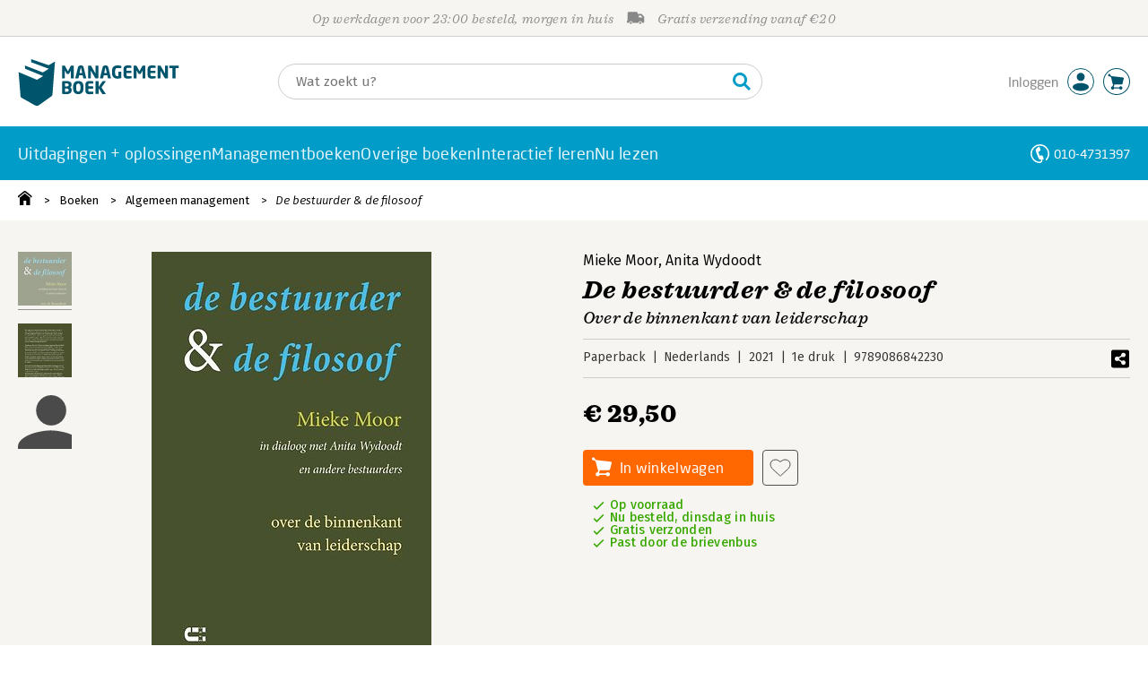

--- FILE ---
content_type: text/html;charset=UTF-8
request_url: https://ww.managementboek.nl/boek/9789086842230
body_size: 24798
content:
<!DOCTYPE html>
<html lang="nl">
		<head prefix="og: http://ogp.me/ns#">
			<meta charset="utf-8" />
									<meta name="viewport" content="width=device-width">
			         <meta name="google-site-verification" content="H1GiYedORa3L1oiZMIB3E97h2ZfbO7vT1pEf-FtMiAs" />

						<link rel="dns-prefetch preconnect" href="https://i.mgtbk.nl/platform/m4-managementboek-00140733" />
			<link rel="dns-prefetch preconnect" href="https://managementboek.matomo.cloud" />
			<link rel="dns-prefetch" href="https://www.datadoghq-browser-agent.com" />
			<link rel="dns-prefetch" href="https://www.googletagmanager.com" />
			<link rel="dns-prefetch" href="https://browser-intake-datadoghq.eu" />

						<link fetchpriority="high" rel="preload"    href="https://i.mgtbk.nl/platform/m4-managementboek-00140733/dist/fonts/fonts.css" crossorigin as="style"/>
			<link fetchpriority="high" rel="stylesheet" href="https://i.mgtbk.nl/platform/m4-managementboek-00140733/dist/fonts/fonts.css" crossorigin/>

						<link rel="preload" as="style"  href="https://i.mgtbk.nl/platform/m4-managementboek-00140733/dist/css/managementboek.css"/>
			<link rel="preload" as="style"  href="https://i.mgtbk.nl/platform/m4-managementboek-00140733/dist/css/pages/boeken_info.css"/>
			<link fetchpriority="high" rel="stylesheet" href="https://i.mgtbk.nl/platform/m4-managementboek-00140733/dist/css/managementboek.css" />
			<link fetchpriority="high" rel="stylesheet" href="https://i.mgtbk.nl/platform/m4-managementboek-00140733/dist/css/pages/boeken_info.css" />

						<script nonce="c5bd0220db0c5f19" >const shallowCopy=function(original){if("object"!=typeof original)return;let rv={};for(let k in original)if("function"!=typeof original[k])try{rv[k]=JSON.parse(JSON.stringify(original[k]))}finally{}return rv};window.onerror=function(message,source,lineno,column,error){try{if("string"==typeof message&&message.match(/Object Not Found Matching Id:\d+, MethodName:update/))return!0;const report={error:{message:message,source:source,lineno:lineno,column:column},session:null,navigator:shallowCopy(window.navigator),location:shallowCopy(window.location),screen:{resolution:{w:window.innerWidth,h:window.innerHeight,dpr:window.devicePixelRatio},offset:{x:window.scrollX,y:window.scrollY}},stack:error?error.stack:void 0,raw_error:shallowCopy(error)};report.location.referrer=document.referrer,error&&error.reason&&(report.raw_error.reason=shallowCopy(error.reason)),error&&!error.stack&&error.reason&&error.reason.stack&&(report.stack=error.reason.stack,delete report.raw_error.reason.stack),void 0!==report.raw_error&&delete report.raw_error.stack;const navigatorArrays={plugins:1,mimeTypes:1};for(const v in navigatorArrays)if(window.navigator[v]){report.navigator[v]=[];for(const element of window.navigator[v])report.navigator[v].push(shallowCopy(element))}if(report.navigator.connection=shallowCopy(window.navigator.connection),window.localStorage&&window.localStorage.getItem)try{const header=window.localStorage.getItem("header");header&&"undefined"!==header&&(report.header=JSON.parse(header))}catch(e){window.localStorage.removeItem("header")}const r=new XMLHttpRequest;r.open("POST","/api/an-error-occurred",!0),r.onreadystatechange=function(){4==r.readyState&&200!=r.status&&console.error(r)},r.send(JSON.stringify(report))}catch(metaError){console.error(metaError)}},window.onunhandledrejection=function(e){return window.onerror(String(e.reason||"unhandled promise rejection"))};</script>
			<script nonce="c5bd0220db0c5f19" >window._initialHeader&&null!=window._initialHeader||(window._initialHeader=null);</script>
			<script nonce="c5bd0220db0c5f19"  data-_skin_tag="G-Z83HGREVDY" data-_csrf="QEwGIEm_OtRKkX_TQIkf 5QH_79rCP_ziMyMk6nK3" data-_do_not_track="">!function(){try{let _tags=document.getElementsByTagName("script");for(const me of _tags)if(null!==me.dataset)for(let k in me.dataset)try{if(window[k]=me.dataset[k],"_canonical"==k){if(-1!=location.href.indexOf("viewkey"))continue;let currentSearch="";try{currentSearch=location.search||""}catch(searchError){console.error("Error accessing location.search:",searchError)}if(""!=location.hash&&"#"!=location.hash){let eltid="";try{eltid=location.hash.substr(1)}catch(hashError){console.error("Error processing location.hash:",hashError)}try{history.replaceState("","",me.dataset[k]+currentSearch+location.hash)}catch(stateError){console.error("Error in history.replaceState:",stateError)}window.setTimeout(function(){try{let elt=document.getElementById(eltid);null!=elt&&elt.scrollIntoView()}catch(scrollError){console.error("Error in scrollIntoView:",scrollError)}},120)}else try{history.replaceState("","",me.dataset[k]+currentSearch)}catch(stateError){console.error("Error in history.replaceState:",stateError)}}}catch(datasetError){console.error("Error processing dataset item:",datasetError)}}catch(error){console.error("Error in data-as-globals.js:",error)}}();</script>

			
			<meta name="apple-mobile-web-app-status-bar-style" content="black" />
			<meta name="theme-color" content="#019dc8" />

							
									
		
	

	<link rel="preload" as="image" fetchpriority="high" href="https://i.mgtbk.nl/boeken/9789086842230-460x480.jpg?_=10989f6b_1" imagesrcset="https://i.mgtbk.nl/boeken/9789086842230-460x480.jpg?_=10989f6b_1 460w, https://i.mgtbk.nl/boeken/9789086842230-690x720.jpg?_=10989f6b_1 690w, https://i.mgtbk.nl/boeken/9789086842230-920x960.jpg?_=10989f6b_1 920w" imagesizes="(max-width: 800px) 150px, 460px"/>

	<link rel="preload" as="script" href="https://i.mgtbk.nl/platform/m4-managementboek-00140733/dist/js/index.js" crossorigin/>
	<link rel="preload" as="script" href="https://i.mgtbk.nl/platform/m4-managementboek-00140733/dist/js/js-fill-auteurinfo.js" crossorigin/>

	<meta name="description" content="&#039;De bestuurder &amp; de filosoof&#039; laat zich lezen als een levendig essay dat de bestuurspraktijk verbindt met de diepte van het denken.  - Managementboek.nl - Onze prijs: 29,50"/>
	<title>De bestuurder &amp; de filosoof door Mieke Moor en Anita Wydoodt - Managementboek.nl</title>
	<link rel="canonical" href="https://www.managementboek.nl/boek/9789086842230/de-bestuurder-and-de-filosoof-mieke-moor"/>
	<script type="module" src="https://i.mgtbk.nl/platform/m4-managementboek-00140733/dist/js/js-fill-auteurinfo.js"></script>
	<script nonce="c5bd0220db0c5f19"  data-_ean="9789086842230" data-_csrf="QEwGIEm_OtRKkX_TQIkf 5QH_79rCP_ziMyMk6nK3" data-_canonical="/boek/9789086842230/de-bestuurder-and-de-filosoof-mieke-moor">!function(){try{let _tags=document.getElementsByTagName("script");for(const me of _tags)if(null!==me.dataset)for(let k in me.dataset)try{if(window[k]=me.dataset[k],"_canonical"==k){if(-1!=location.href.indexOf("viewkey"))continue;let currentSearch="";try{currentSearch=location.search||""}catch(searchError){console.error("Error accessing location.search:",searchError)}if(""!=location.hash&&"#"!=location.hash){let eltid="";try{eltid=location.hash.substr(1)}catch(hashError){console.error("Error processing location.hash:",hashError)}try{history.replaceState("","",me.dataset[k]+currentSearch+location.hash)}catch(stateError){console.error("Error in history.replaceState:",stateError)}window.setTimeout(function(){try{let elt=document.getElementById(eltid);null!=elt&&elt.scrollIntoView()}catch(scrollError){console.error("Error in scrollIntoView:",scrollError)}},120)}else try{history.replaceState("","",me.dataset[k]+currentSearch)}catch(stateError){console.error("Error in history.replaceState:",stateError)}}}catch(datasetError){console.error("Error processing dataset item:",datasetError)}}catch(error){console.error("Error in data-as-globals.js:",error)}}();</script>

			<meta property="og:url" content="https://www.managementboek.nl/boek/9789086842230/de-bestuurder-and-de-filosoof-mieke-moor" />
		<meta property="og:title" content="De bestuurder &amp; de filosoof door Mieke Moor en Anita Wydoodt - Managementboek.nl" />
		<meta name="image" property="og:image" content="https://i.mgtbk.nl/boeken/9789086842230-460x480.jpg?_=10989f6b_1" />
		<meta name="description" property="og:description" content="&#039;De bestuurder &amp; de filosoof&#039; laat zich lezen als een levendig essay dat de bestuurspraktijk verbindt met de diepte van het denken.  - Onze prijs: 29,50">
		<meta property="og:type" content="book">
		<meta property="book:isbn" content="9789086842230">
		<meta property="book:author" content="Mieke Moor">
		<meta property="book:release_date" content="2021-09-13">

		<meta name="twitter:card" content="summary_large_image">
		<meta name="twitter:title" content="De bestuurder &amp; de filosoof door Mieke Moor en Anita Wydoodt - Managementboek.nl">
		<meta name="twitter:site" content="@Mgtboeknl">
		<meta name="twitter:description" content="&#039;De bestuurder &amp; de filosoof&#039; laat zich lezen als een levendig essay dat de bestuurspraktijk verbindt met de diepte van het denken.  - Managementboek.nl - Onze prijs: 29,50">
		<meta name="twitter:image" content="https://i.mgtbk.nl/boeken/9789086842230460x480.jpg?_=10989f6b_1">
	
						<link rel="preload" as="script" href="https://i.mgtbk.nl/platform/m4-managementboek-00140733/dist/js/index.js" crossorigin/>
			<link rel="preload" as="script" href="https://i.mgtbk.nl/platform/m4-managementboek-00140733/dist/js/components/poppro.js" crossorigin/>
			<link rel="preload" as="font"   href="https://i.mgtbk.nl/platform/m4-managementboek-00140733/dist/fonts/Fonts/1583922e-a9fc-4dfd-8ae0-2e7464c5bf18.woff2" type="font/woff2" crossorigin/>
			<link rel="preload" as="font"   href="https://i.mgtbk.nl/platform/m4-managementboek-00140733/dist/fonts/Fonts/251538e1-5992-4c57-bda5-983f476dd83f.woff2" type="font/woff2" crossorigin/>
			<link rel="preload" as="font"   href="https://i.mgtbk.nl/platform/m4-managementboek-00140733/dist/fonts/Fonts/36f9521b-d783-4f2c-903c-579ea6fc6764.woff2" type="font/woff2" crossorigin/>
			<link rel="preload" as="font"   href="https://i.mgtbk.nl/platform/m4-managementboek-00140733/dist/fonts/Fonts/504ac6f4-715e-4ccd-a826-d27da07f7274.woff2" type="font/woff2" crossorigin/>
			<link rel="preload" as="font"   href="https://i.mgtbk.nl/platform/m4-managementboek-00140733/dist/fonts/Fonts/7e0f565d-43d4-40ba-a83f-a9ab562fced1.woff2" type="font/woff2" crossorigin/>
			<link rel="preload" as="font"   href="https://i.mgtbk.nl/platform/m4-managementboek-00140733/dist/fonts/Fonts/a53085dd-4493-4430-8349-fd63d6f3e5bc.woff2" type="font/woff2" crossorigin/>
			<link rel="preload" as="font"   href="https://i.mgtbk.nl/platform/m4-managementboek-00140733/dist/fonts/Fonts/e0bd859d-12b1-41c1-9b67-003688d01609.woff2" type="font/woff2" crossorigin/>
			<link rel="preload" as="font"   href="https://i.mgtbk.nl/platform/m4-managementboek-00140733/dist/fonts/Firava.woff2" type="font/woff2" crossorigin/>
			<link rel="preload" as="font"   href="https://i.mgtbk.nl/platform/m4-managementboek-00140733/dist/fonts/FiravaItalic.woff2" type="font/woff2" crossorigin/>

			<link rel="modulepreload" href="https://i.mgtbk.nl/platform/m4-managementboek-00140733/dist/js/index.js">
			<link rel="modulepreload" href="https://i.mgtbk.nl/platform/m4-managementboek-00140733/dist/js/cookie.js">
			<link rel="modulepreload" href="https://i.mgtbk.nl/platform/m4-managementboek-00140733/dist/js/helpers.js">
			<link rel="modulepreload" href="https://i.mgtbk.nl/platform/m4-managementboek-00140733/dist/js/cart.js">
			<link rel="modulepreload" href="https://i.mgtbk.nl/platform/m4-managementboek-00140733/dist/js/post.js">
			<link rel="modulepreload" href="https://i.mgtbk.nl/platform/m4-managementboek-00140733/dist/js/hover.js">
			<link rel="modulepreload" href="https://i.mgtbk.nl/platform/m4-managementboek-00140733/dist/js/auteur_info.js">
			<link rel="modulepreload" href="https://i.mgtbk.nl/platform/m4-managementboek-00140733/dist/js/formfields.js">
			<link rel="modulepreload" href="https://i.mgtbk.nl/platform/m4-managementboek-00140733/dist/js/haring.js">
			<link rel="modulepreload" href="https://i.mgtbk.nl/platform/m4-managementboek-00140733/dist/js/datadog.js">
			<link rel="modulepreload" href="https://i.mgtbk.nl/platform/m4-managementboek-00140733/dist/js/naveen.js">
			<link rel="modulepreload" href="https://i.mgtbk.nl/platform/m4-managementboek-00140733/dist/js/icarus.js">
			<link rel="modulepreload" href="https://i.mgtbk.nl/platform/m4-managementboek-00140733/dist/js/roger.js">
			<link rel="modulepreload" href="https://i.mgtbk.nl/platform/m4-managementboek-00140733/dist/js/inkijkexemplaar.js">
			<link rel="modulepreload" href="https://i.mgtbk.nl/platform/m4-managementboek-00140733/dist/js/boekdetails.js">
			<link rel="modulepreload" href="https://i.mgtbk.nl/platform/m4-managementboek-00140733/dist/js/ajax-data.js">
			<link rel="modulepreload" href="https://i.mgtbk.nl/platform/m4-managementboek-00140733/dist/js/images.js">
			<link rel="modulepreload" href="https://i.mgtbk.nl/platform/m4-managementboek-00140733/dist/js/mainmenu.js">
			<link rel="modulepreload" href="https://i.mgtbk.nl/platform/m4-managementboek-00140733/dist/js/mobile-panels.js">
			<link rel="modulepreload" href="https://i.mgtbk.nl/platform/m4-managementboek-00140733/dist/js/notifications.js">
			<link rel="modulepreload" href="https://i.mgtbk.nl/platform/m4-managementboek-00140733/dist/js/search-overlay.js">
			<link rel="modulepreload" href="https://i.mgtbk.nl/platform/m4-managementboek-00140733/dist/js/tom.js">
			<link rel="modulepreload" href="https://i.mgtbk.nl/platform/m4-managementboek-00140733/dist/js/joe.js">
			<link rel="modulepreload" href="https://i.mgtbk.nl/platform/m4-managementboek-00140733/dist/js/verlanglijst.js">
			<link rel="modulepreload" href="https://i.mgtbk.nl/platform/m4-managementboek-00140733/dist/js/login.js">
			<link rel="modulepreload" href="https://i.mgtbk.nl/platform/m4-managementboek-00140733/dist/js/accountmenu.js">
			<link rel="modulepreload" href="https://i.mgtbk.nl/platform/m4-managementboek-00140733/dist/js/subscribe.js">
			<link rel="modulepreload" href="https://i.mgtbk.nl/platform/m4-managementboek-00140733/dist/js/blog.js">
			<link rel="modulepreload" href="https://i.mgtbk.nl/platform/m4-managementboek-00140733/dist/js/janhendrik.js">


						<script fetchpriority="high" type="module" src="https://i.mgtbk.nl/platform/m4-managementboek-00140733/dist/js/index.js"></script>
			<script defer="defer" src="https://i.mgtbk.nl/platform/m4-managementboek-00140733/dist/js/components/poppro.js"></script>
			<script defer="defer" src="https://i.mgtbk.nl/platform/m4-managementboek-00140733/dist/js/swiped-loader.js"></script>


										<script async src="https://i.mgtbk.nl/platform/m4-managementboek-00140733/dist/js/mtm.js"></script>
					</head>

		<body class="niet-herkend -skin-managementboek loading boeken_info  niet-eprocurement" data-bodyclass="">
			<script nonce="c5bd0220db0c5f19" >const mediaMatches=window.matchMedia("(max-width: 800px)");mediaMatches.matches&&document.body.classList.add("-mobile-width"),mediaMatches.addEventListener("change",function(d){d.matches?document.body.classList.add("-mobile-width"):document.body.classList.remove("-mobile-width","-mobile-panel-open","-blur-for-panel")});const searchPanelMatches=window.matchMedia("(max-width: 1024px)");function moveFilterNodeTo(to){const ndTo=document.querySelector(to);if(null!==ndTo){const nd=document.querySelector("#mobile-filteren");null!==nd&&ndTo.appendChild(nd)}}searchPanelMatches.matches&&(document.body.classList.add("-mobile-searchpanel"),document.addEventListener("DOMContentLoaded",function(){moveFilterNodeTo("#panels")})),searchPanelMatches.addEventListener("change",function(d){const sorteerknop=document.querySelector("#sorteerknop");null!==sorteerknop&&(sorteerknop.classList.toggle("-panel-disabled",!d.matches),d.matches?(document.body.classList.add("-mobile-searchpanel"),moveFilterNodeTo("#panels")):(document.body.classList.remove("-mobile-searchpanel"),moveFilterNodeTo("#zoeken-kolommen")))}),document.addEventListener("DOMContentLoaded",function(){const sorteerknop=document.querySelector("#sorteerknop");null!==sorteerknop&&sorteerknop.classList.toggle("-panel-disabled",!searchPanelMatches.matches)});</script>

			<div id="page">
									

<header class="page-header ">

		<svg xmlns="http://www.w3.org/2000/svg" xmlns:xlink="http://www.w3.org/1999/xlink"><symbol viewBox="0 0 448 512" id="arrow-left" xmlns="http://www.w3.org/2000/svg"><path d="m229.9 473.899 19.799-19.799c4.686-4.686 4.686-12.284 0-16.971L94.569 282H436c6.627 0 12-5.373 12-12v-28c0-6.627-5.373-12-12-12H94.569l155.13-155.13c4.686-4.686 4.686-12.284 0-16.971L229.9 38.101c-4.686-4.686-12.284-4.686-16.971 0L3.515 247.515c-4.686 4.686-4.686 12.284 0 16.971L212.929 473.9c4.686 4.686 12.284 4.686 16.971-.001"/></symbol><symbol viewBox="0 0 14 14" id="arrow-right"><path d="m5.953 1.09.694-.693a.747.747 0 0 1 1.06 0l6.074 6.072a.747.747 0 0 1 0 1.06l-6.075 6.074a.747.747 0 0 1-1.06 0l-.693-.694a.75.75 0 0 1 .013-1.072L9.73 8.25H.75A.75.75 0 0 1 0 7.5v-1c0-.416.334-.75.75-.75h8.981L5.966 2.163a.745.745 0 0 1-.013-1.072z"/></symbol><symbol viewBox="0 0 30 30" id="avatar" xmlns="http://www.w3.org/2000/svg"><g fill="none" fill-rule="evenodd"><circle cx="15" cy="15" r="14.5" fill="#FFF" stroke="#00556c"/><path fill="#00556c" d="M18.158 13.032q1.263-1.279 1.263-3.225t-1.263-3.224Q16.895 5.303 15 5.25q-1.895.054-3.158 1.333t-1.263 3.224 1.263 3.225T15 14.312c1.895 0 2.316-.427 3.158-1.28m3.21 11.135Q18.842 25.447 15 25.5q-3.843-.054-6.369-1.333c-1.587-.803-2.448-1.799-2.602-2.98-.028-.037-.018-.072-.015-.109-.003-.037-.013-.072-.014-.109.183-1.182 1.044-2.176 2.631-2.98q2.526-1.28 6.369-1.333 3.842.054 6.369 1.333c1.587.804 2.447 1.798 2.601 2.98.029.037.019.072.016.11.003.036.013.07.014.108-.184 1.181-1.044 2.177-2.631 2.98z"/></g></symbol><symbol viewBox="0 0 18 18" id="avatar-check" xmlns="http://www.w3.org/2000/svg"><g fill="none" fill-rule="evenodd"><path fill="#00556c" stroke="#FFF" d="M17 8.75a8.25 8.25 0 1 1-16.5 0 8.25 8.25 0 0 1 16.5 0z"/><path fill="#FFF" d="m7.854 12.854 5.75-5.75a.5.5 0 0 0 0-.708l-.708-.707a.5.5 0 0 0-.707 0L7.5 10.38 5.31 8.19a.5.5 0 0 0-.706 0l-.708.707a.5.5 0 0 0 0 .708l3.25 3.25a.5.5 0 0 0 .708 0z"/></g></symbol><symbol viewBox="0 0 30 30" id="avatar-hover" xmlns="http://www.w3.org/2000/svg"><g fill="none" fill-rule="evenodd"><circle cx="15" cy="15" r="14.5" fill="#00556c" stroke="#00556c"/><path fill="#FFF" d="M18.158 13.032q1.263-1.279 1.263-3.225t-1.263-3.224Q16.895 5.303 15 5.25q-1.895.054-3.158 1.333t-1.263 3.224 1.263 3.225T15 14.312c1.895 0 2.316-.427 3.158-1.28m3.21 11.135Q18.842 25.447 15 25.5q-3.843-.054-6.369-1.333c-1.587-.803-2.448-1.799-2.602-2.98-.028-.037-.018-.072-.015-.109-.003-.037-.013-.072-.014-.109.183-1.182 1.044-2.176 2.631-2.98q2.526-1.28 6.369-1.333 3.842.054 6.369 1.333c1.587.804 2.447 1.798 2.601 2.98.029.037.019.072.016.11.003.036.013.07.014.108-.184 1.181-1.044 2.177-2.631 2.98z"/></g></symbol><symbol fill="#00556C" viewBox="0 0 58 74" id="boek" xmlns="http://www.w3.org/2000/svg"><path d="M52.5 58.6 32.2 73.2c-1.2.8-4 1.3-6.5 0L4.3 61.1c-.8-.4-1.2-1.3-1.3-2.4L0 20.6l29.1 12.2 9.8-5.9-28.6-11.7-.3-5.1 28.4 11 9.6-5.8L20.1 5 20 0l27.7 9.6 10-5.8-4 52.4q-.15 1.5-1.2 2.4"/></symbol><symbol viewBox="0 0 30 30" id="cart-hover" xmlns="http://www.w3.org/2000/svg"><g fill="none" fill-rule="evenodd"><circle cx="15" cy="15" r="14.5" fill="#00556c" stroke="#00556c"/><path fill="#FFF" d="M20.601 18.283c.56 0 1.01-.46 1.01-1.026L23 11.463c0-.567-.452-1.026-1.01-1.026L9.781 9.026q-.106 0-.207.02L8.115 8.013c.009-.058.018-.114.018-.174 0-.739-.59-1.338-1.317-1.338S5.5 7.099 5.5 7.838s.59 1.338 1.316 1.338c.145 0 .281-.03.412-.074l1.586 1.125 1.692 7.03c0 .423.252.784.61.942l-.624 2.106a1.834 1.834 0 0 0-1.717 1.842c0 1.022.816 1.853 1.822 1.853a1.82 1.82 0 0 0 1.704-1.211h5.606A1.82 1.82 0 0 0 19.609 24c1.007 0 1.824-.83 1.824-1.853s-.817-1.852-1.824-1.852a1.82 1.82 0 0 0-1.653 1.082h-5.705a1.8 1.8 0 0 0-.448-.61l.738-2.484z"/></g></symbol><symbol viewBox="0 0 35 35" id="cart-neutral" xmlns="http://www.w3.org/2000/svg"><g fill="none" fill-rule="evenodd" transform="matrix(1.16673 0 0 1.16661 0 .002)"><circle cx="15" cy="15" r="14.5" fill="#fff" stroke="#00556c"/><path fill="#00556c" d="M20.601 18.283c.56 0 1.01-.46 1.01-1.026L23 11.463c0-.567-.452-1.026-1.01-1.026L9.781 9.026q-.106 0-.207.02L8.115 8.013c.009-.058.018-.114.018-.174 0-.739-.59-1.338-1.317-1.338S5.5 7.099 5.5 7.838s.59 1.338 1.316 1.338c.145 0 .281-.03.412-.074l1.586 1.125 1.692 7.03c0 .423.252.784.61.942l-.624 2.106a1.834 1.834 0 0 0-1.717 1.842c0 1.022.816 1.853 1.822 1.853a1.82 1.82 0 0 0 1.704-1.211h5.606A1.82 1.82 0 0 0 19.609 24c1.007 0 1.824-.83 1.824-1.853s-.817-1.852-1.824-1.852a1.82 1.82 0 0 0-1.653 1.082h-5.705a1.8 1.8 0 0 0-.448-.61l.738-2.484z"/></g></symbol><symbol viewBox="0 0 448 512" id="check-square" xmlns="http://www.w3.org/2000/svg"><path d="M400 480H48c-26.51 0-48-21.49-48-48V80c0-26.51 21.49-48 48-48h352c26.51 0 48 21.49 48 48v352c0 26.51-21.49 48-48 48m-204.686-98.059 184-184c6.248-6.248 6.248-16.379 0-22.627l-22.627-22.627c-6.248-6.248-16.379-6.249-22.628 0L184 302.745l-70.059-70.059c-6.248-6.248-16.379-6.248-22.628 0l-22.627 22.627c-6.248 6.248-6.248 16.379 0 22.627l104 104c6.249 6.25 16.379 6.25 22.628.001"/></symbol><symbol viewBox="0 0 256 512" id="chevron-right" xmlns="http://www.w3.org/2000/svg"><path d="M24.707 38.101 4.908 57.899c-4.686 4.686-4.686 12.284 0 16.971L185.607 256 4.908 437.13c-4.686 4.686-4.686 12.284 0 16.971L24.707 473.9c4.686 4.686 12.284 4.686 16.971 0l209.414-209.414c4.686-4.686 4.686-12.284 0-16.971L41.678 38.101c-4.687-4.687-12.285-4.687-16.971 0"/></symbol><symbol viewBox="0 0 320 512" id="cross-regular" xmlns="http://www.w3.org/2000/svg"><path d="m207.6 256 107.72-107.72c6.23-6.23 6.23-16.34 0-22.58l-25.03-25.03c-6.23-6.23-16.34-6.23-22.58 0L160 208.4 52.28 100.68c-6.23-6.23-16.34-6.23-22.58 0L4.68 125.7c-6.23 6.23-6.23 16.34 0 22.58L112.4 256 4.68 363.72c-6.23 6.23-6.23 16.34 0 22.58l25.03 25.03c6.23 6.23 16.34 6.23 22.58 0L160 303.6l107.72 107.72c6.23 6.23 16.34 6.23 22.58 0l25.03-25.03c6.23-6.23 6.23-16.34 0-22.58z"/></symbol><symbol viewBox="0 0 19 13" id="delivery-truck" xmlns="http://www.w3.org/2000/svg"><path d="M4.18 10.64a1.14 1.14 0 1 0 0 2.281 1.14 1.14 0 0 0 0-2.28"/><path d="M12.503 4.18c0-.21.17-.38.38-.38h1.483c.097 0 .191.037.261.105l1.54 1.466c.116.11.189.19.189.33 0 .21-.17.38-.38.38h-3.093a.38.38 0 0 1-.38-.38zm5.526.703-2.28-2.37a.76.76 0 0 0-.548-.233h-3.8v-.76A1.52 1.52 0 0 0 9.88 0h-7.6C1.44 0 .76.68.76 1.52v7.6a.76.76 0 0 0-.76.76v1.14c0 .42.34.76.76.76h1.52c0-1.047.853-1.9 1.9-1.9 1.048 0 1.9.853 1.9 1.9h6.081c0-1.047.852-1.9 1.9-1.9s1.9.853 1.9 1.9h1.52c.42 0 .76-.34.76-.76V5.412a.76.76 0 0 0-.212-.528z"/><path d="M14.061 10.64a1.14 1.14 0 1 0 0 2.281 1.14 1.14 0 0 0 0-2.28"/></symbol><symbol viewBox="0 0 16 16" id="home" xmlns="http://www.w3.org/2000/svg"><path d="M15.506 6.128c-.003.083 0 .167 0 .25h.009c-.008.151.002.307-.03.453-.092.399-.439.636-.854.597-.378-.034-.676-.351-.686-.768-.004-.167-.069-.262-.19-.359q-2.716-2.153-5.428-4.31c-.404-.322-.744-.323-1.148-.002a2249 2249 0 0 1-5.454 4.33c-.111.088-.163.174-.166.322-.006.426-.301.753-.684.788-.417.04-.788-.193-.849-.597-.046-.31-.021-.634.003-.95.015-.193.154-.337.306-.458A2765 2765 0 0 1 6.637.42c.711-.564 1.525-.558 2.242.008l6.287 4.994a.83.83 0 0 1 .34.706M1.98 15.379V8.44l.001-.024v-.348a.95.95 0 0 1 .378-.799q2.4-1.959 4.796-3.921c.435-.356.756-.357 1.188-.003q2.4 1.971 4.808 3.93c.25.205.37.45.37.772q-.002 1.767-.002 3.532v3.801a.62.62 0 0 1-.62.62H9.275v-5.074H6.24V16H2.602a.62.62 0 0 1-.62-.62z"/></symbol><symbol viewBox="0 0 384 512" id="light-arrow-to-bottom" xmlns="http://www.w3.org/2000/svg"><!--! Font Awesome Pro 6.4.0 by @fontawesome - https://fontawesome.com License - https://fontawesome.com/license (Commercial License) Copyright 2023 Fonticons, Inc.--><path d="M16 480c-8.8 0-16-7.2-16-16s7.2-16 16-16h352c8.8 0 16 7.2 16 16s-7.2 16-16 16zm187.3-100.7c-6.2 6.2-16.4 6.2-22.6 0l-128-128c-6.2-6.2-6.2-16.4 0-22.6s16.4-6.2 22.6 0L176 329.4V48c0-8.8 7.2-16 16-16s16 7.2 16 16v281.4l100.7-100.7c6.2-6.2 16.4-6.2 22.6 0s6.2 16.4 0 22.6z"/></symbol><symbol fill="#00556C" viewBox="0 0 254 73.998" id="logo" xmlns="http://www.w3.org/2000/svg"><path d="M87 30.6h-3.6c-.2 0-.4-.2-.4-.5V18.6c0-.2-.1-.2-.1-.2-.1 0-.1.1-.2.2l-2.5 4.5c-.2.3-.5.5-.8.5H77c-.4 0-.6-.1-.8-.5l-2.5-4.5c-.1-.1-.1-.2-.2-.2s-.1 0-.1.2v11.5c0 .3-.2.5-.4.5h-3.6c-.2 0-.5-.1-.5-.4V11.1c0-.6.4-.9 1-.9h2.6c.6 0 1 .3 1.2.7l4.2 7.8c.1.2.2.4.3.4s.2-.1.3-.4l4.2-7.8c.2-.5.6-.7 1.2-.7h2.6c.6 0 1 .4 1 1v19.1c-.1.2-.3.3-.5.3m20.1 0h-3.9c-.3 0-.5-.2-.6-.5l-1-4.5H96l-1 4.5c-.1.3-.3.5-.6.5h-3.9c-.3 0-.5-.2-.5-.4v-.1l4.1-17c.6-2.6 2.7-3.1 4.6-3.1s3.9.4 4.5 3.1l4.1 17v.1c.3.3.1.4-.2.4m-7.9-16.3c-.1-.3-.1-.4-.4-.4-.2 0-.3.1-.4.4l-1.7 7.6h4.1zm26.2 16.3h-2.7c-.6 0-1-.1-1.4-.9L115 18.9c-.1-.2-.2-.2-.2-.2-.1 0-.1.1-.1.2V30c0 .3-.2.5-.6.5h-3.3c-.3 0-.6-.2-.6-.5V11.2c0-.6.5-1 1-1h2.8c.6 0 .8.3 1.2.9l6.5 11.3c.1.2.1.2.2.2s.1-.1.1-.2V10.7c0-.3.2-.5.6-.5h3.3c.3 0 .6.2.6.5v18.9c0 .6-.5 1-1.1 1m20.8 0h-3.9c-.3 0-.5-.2-.6-.5l-1-4.5h-5.6l-1 4.5c-.1.3-.3.5-.6.5h-3.9c-.3 0-.5-.2-.5-.4v-.1l4.1-17c.6-2.6 2.7-3.1 4.6-3.1s3.9.4 4.5 3.1l4.1 17v.1c.2.3 0 .4-.2.4m-7.9-16.3c-.1-.3-.1-.4-.4-.4-.2 0-.3.1-.4.4l-1.7 7.6h4.1zm24.2 0q-.15 0 0 0c-1.4-.1-3.5-.2-5.8-.2-2.2 0-3.6 1.1-3.6 4.7v3.4c0 3.8 1.7 4.7 3.1 4.7.8 0 1.5 0 2.1-.1v-6.3c0-.3.2-.5.5-.5h3.5c.3 0 .6.2.6.5v9.2c0 .4-.1.5-.6.6-1.5.3-3.4.6-6.2.6-3.1 0-7.9-1.8-7.9-8.7v-3.4c0-7 4.4-8.8 8.4-8.8 2.8 0 4.7.4 5.8.6.3.1.5.2.5.4v2.9c0 .3-.2.4-.4.4m16 16.2c-1 .1-2.4.4-5.3.4-3.6 0-6.7-.9-6.7-5.9v-9.1c0-5 3.2-5.9 6.7-5.9 3 0 4.4.2 5.3.4.4.1.6.2.6.5v2.6c0 .3-.2.5-.6.5H173c-1.3 0-1.8.4-1.8 1.9v2.5h7.1c.3 0 .6.2.6.6v2.6c0 .3-.2.5-.6.5h-7.1V25c0 1.4.5 1.9 1.8 1.9h5.6c.3 0 .6.2.6.5V30c-.1.3-.3.5-.7.5m22.2.1h-3.6c-.2 0-.4-.2-.4-.5V18.6c0-.2-.1-.2-.1-.2-.1 0-.1.1-.2.2l-2.5 4.5c-.2.3-.5.5-.8.5h-2.2c-.4 0-.6-.1-.8-.5l-2.5-4.5c-.1-.1-.1-.2-.2-.2s-.1 0-.1.2v11.5c0 .3-.2.5-.4.5H183c-.2 0-.5-.1-.5-.4V11.1c0-.6.4-.9 1-.9h2.6c.6 0 1 .3 1.2.7l4.2 7.8c.1.2.2.4.3.4s.2-.1.3-.4l4.2-7.8c.2-.5.6-.7 1.2-.7h2.6c.6 0 1 .4 1 1v19.1c.1.2-.1.3-.4.3m16-.1c-1 .1-2.4.4-5.3.4-3.6 0-6.7-.9-6.7-5.9v-9.1c0-5 3.2-5.9 6.7-5.9 3 0 4.4.2 5.3.4.4.1.6.2.6.5v2.6c0 .3-.2.5-.6.5h-5.6c-1.3 0-1.8.4-1.8 1.9v2.5h7.1c.3 0 .6.2.6.6v2.6c0 .3-.2.5-.6.5h-7.1V25c0 1.4.5 1.9 1.8 1.9h5.6c.3 0 .6.2.6.5V30c0 .3-.2.5-.6.5m19.1.1h-2.7c-.6 0-1-.1-1.4-.9l-6.3-10.8c-.1-.2-.2-.2-.2-.2-.1 0-.1.1-.1.2V30c0 .3-.2.5-.6.5h-3.3c-.3 0-.6-.2-.6-.5V11.2c0-.6.5-1 1-1h2.8c.6 0 .8.3 1.2.9l6.5 11.3c.1.2.1.2.2.2s.1-.1.1-.2V10.7c0-.3.2-.5.6-.5h3.3c.3 0 .6.2.6.5v18.9c0 .6-.5 1-1.1 1m17.6-16.5H249v16c0 .3-.2.5-.6.5h-3.6c-.3 0-.6-.2-.6-.5v-16h-4.5c-.3 0-.6-.2-.6-.5v-2.8c0-.3.2-.5.6-.5h13.7c.3 0 .6.2.6.5v2.8c0 .3-.3.5-.6.5m-178 41.5c-1.8 0-4-.1-5-.3-1.1-.2-1.5-.5-1.5-1.8V36.8c0-1.2.4-1.6 1.5-1.8.9-.1 3.2-.3 4.9-.3 5.2 0 8.7 1.4 8.7 5.7v.5c0 1.8-.9 3.3-2.3 4 1.5.7 2.5 2.2 2.5 4.1v.4c-.1 4.9-4.1 6.2-8.8 6.2m4-14.9c0-1.5-1-2.2-3.8-2.2h-2.1v4.8h3.1c2.2 0 2.8-1 2.8-2.2zm.1 8.4c0-1.3-.7-2.4-2.9-2.4h-3.1v5.1h2.3c2.8 0 3.7-.9 3.7-2.4zm15.2 6.5c-4.5 0-8.2-2.4-8.2-8.8v-3.3c0-6.4 3.6-8.8 8.2-8.8 4.5 0 8.2 2.4 8.2 8.8v3.3c-.1 6.4-3.7 8.8-8.2 8.8m3.4-12.1c0-3.3-1.1-4.7-3.4-4.7s-3.4 1.4-3.4 4.7v3.3c0 3.3 1.1 4.7 3.4 4.7s3.4-1.4 3.4-4.7zM118 55.3c-1 .1-2.4.4-5.3.4-3.6 0-6.7-.9-6.7-5.9v-9.1c0-5 3.2-5.9 6.7-5.9 3 0 4.4.2 5.3.4.4.1.6.2.6.5v2.6c0 .3-.2.5-.6.5h-5.6c-1.3 0-1.8.4-1.8 1.9v2.5h7.1c.3 0 .6.2.6.5v2.6c0 .3-.2.5-.6.5h-7.1v2.9c0 1.4.5 1.9 1.8 1.9h5.6c.3 0 .6.2.6.5v2.6q0 .45-.6.6m20.1-19.7-6.6 9.3 6.6 9.9c.1.1.1.2.1.3 0 .2-.1.3-.4.3h-4.7c-.3 0-.5-.2-.6-.4l-5.6-9.1v8.9c0 .3-.2.5-.6.5h-3.6c-.3 0-.6-.2-.6-.5V35.5c0-.3.2-.5.6-.5h3.6c.3 0 .6.2.6.5v8.7l6.1-8.9q.15-.3.6-.3h4.2c.3 0 .4.1.4.3 0 .1 0 .2-.1.3m-85.6 23L32.2 73.2c-1.2.8-4 1.3-6.5 0L4.3 61.1c-.8-.4-1.2-1.3-1.3-2.4L0 20.6l29.1 12.2 9.8-5.9-28.6-11.7-.3-5.1 28.4 11 9.6-5.8L20.1 5 20 0l27.7 9.6 10-5.8-4 52.4q-.15 1.5-1.2 2.4"/></symbol><symbol viewBox="0 0 21 21" id="phone" xmlns="http://www.w3.org/2000/svg"><path fill="#fff" fill-rule="evenodd" d="M10.5 0c2.9 0 5.525 1.177 7.425 3.079A10.5 10.5 0 0 1 21 10.51c0 2.883-1.16 5.494-3.036 7.393-.784.17-1.283-.286-1.017-1.147a8.96 8.96 0 0 0 2.525-6.246 8.96 8.96 0 0 0-2.628-6.35A8.94 8.94 0 0 0 10.5 1.53a8.94 8.94 0 0 0-6.344 2.63 8.96 8.96 0 0 0-2.628 6.35 8.96 8.96 0 0 0 2.628 6.351 8.97 8.97 0 0 0 3.812 2.268 9.4 9.4 0 0 0 2.036.349q.514-.019.901-.203a1.54 1.54 0 0 0 .84-.99c.103-.355.112-.78.012-1.261a12 12 0 0 1-2.22-.348c-2.139-4.469-2.653-5.885-3.885-10.684 1.04-1.433 2.317-2.628 3.994-3.43a9 9 0 0 1 1.515 4.453c-.664.58-1.583 1.036-2.565 1.376l1.655 4.554c.97-.372 1.967-.614 2.849-.598a9 9 0 0 1 1.697 4.386q-.752.194-1.494.263a4 4 0 0 1-.095 1.681c-.13.45-.342.847-.625 1.18-.284.333-.64.602-1.057.797-1.259.593-2.712.32-3.996-.06a10.5 10.5 0 0 1-4.455-2.65A10.49 10.49 0 0 1 0 10.51c0-2.9 1.176-5.529 3.075-7.43A10.46 10.46 0 0 1 10.5 0"/></symbol><symbol viewBox="0 0 30 30" id="social-facebook" xmlns="http://www.w3.org/2000/svg"><rect width="30" height="30" fill="#00556c" rx="4"/><path fill="#FFF" d="M23.003 7.97v14.238c0 .49-.397.883-.882.883h-4.08v-6.195h2.079l.31-2.415h-2.393v-1.544c0-.7.193-1.175 1.197-1.175h1.279V9.6a17 17 0 0 0-1.865-.096c-1.844 0-3.109 1.125-3.109 3.194v1.783h-2.086v2.415h2.086v6.199H7.88a.884.884 0 0 1-.882-.883V7.971c0-.486.397-.883.882-.883h14.238c.49 0 .886.397.886.883z"/></symbol><symbol viewBox="0 0 30 30" id="social-instagram" xmlns="http://www.w3.org/2000/svg"><rect width="30" height="30" fill="#00556c" rx="4"/><path fill="#FFF" d="M15.004 10.983a4.1 4.1 0 0 1 4.105 4.105 4.1 4.1 0 0 1-4.105 4.105 4.1 4.1 0 0 1-4.106-4.105 4.1 4.1 0 0 1 4.106-4.105m0 6.774a2.674 2.674 0 0 0 2.668-2.67 2.67 2.67 0 0 0-2.668-2.668 2.67 2.67 0 0 0-2.67 2.669 2.674 2.674 0 0 0 2.67 2.669m5.23-6.942a.955.955 0 0 1-.957.957.958.958 0 1 1 .957-.957m2.719.972c.075 1.322.075 5.28 0 6.602-.064 1.283-.357 2.419-1.293 3.355-.936.94-2.073 1.233-3.355 1.293-1.322.075-5.284.075-6.606 0-1.283-.064-2.415-.357-3.355-1.293s-1.233-2.072-1.293-3.355c-.075-1.322-.075-5.284 0-6.606.064-1.283.353-2.419 1.293-3.355s2.076-1.229 3.355-1.29c1.322-.075 5.284-.075 6.606 0 1.282.065 2.419.358 3.355 1.294.94.936 1.232 2.072 1.293 3.355m-1.708 8.02c.418-1.05.322-3.554.322-4.72 0-1.164.096-3.665-.322-4.719a2.7 2.7 0 0 0-1.522-1.522c-1.05-.414-3.555-.321-4.72-.321s-3.665-.097-4.72.321a2.7 2.7 0 0 0-1.521 1.522c-.415 1.05-.322 3.555-.322 4.72s-.096 3.666.322 4.72a2.7 2.7 0 0 0 1.522 1.522c1.05.414 3.555.321 4.72.321s3.665.097 4.72-.321a2.7 2.7 0 0 0 1.521-1.522z"/></symbol><symbol viewBox="0 0 30 30" id="social-linkedin" xmlns="http://www.w3.org/2000/svg"><rect width="30" height="30" fill="#00556c" rx="4"/><path fill="#FFF" d="M10.58 21.951H7.26V11.265h3.319zM8.919 9.807c-1.061 0-1.922-.879-1.922-1.94a1.923 1.923 0 0 1 3.844 0c0 1.061-.861 1.94-1.922 1.94m14.084 12.144h-3.315V16.75c0-1.24-.025-2.83-1.725-2.83-1.725 0-1.99 1.348-1.99 2.74v5.292h-3.315V11.265h3.183v1.458h.046c.443-.84 1.526-1.726 3.14-1.726 3.359 0 3.976 2.212 3.976 5.084z"/></symbol><symbol viewBox="0 0 41 41" id="social-twitter" xmlns="http://www.w3.org/2000/svg"><g fill="none" fill-rule="nonzero"><path fill="#00556c" d="M5.857 0A5.863 5.863 0 0 0 0 5.857v29.286A5.863 5.863 0 0 0 5.857 41h29.286A5.863 5.863 0 0 0 41 35.143V5.857A5.863 5.863 0 0 0 35.143 0z"/><path fill="#FFF" d="m33.047 7.688-9.5 10.854 11.175 14.77h-8.75l-6.845-8.96-7.843 8.96H6.937L17.096 21.7 6.379 7.687h8.969l6.195 8.191 7.157-8.19z"/><path fill="#00556c" d="M29.588 30.713 14.038 10.15h-2.59l15.724 20.564h2.407z"/></g></symbol><symbol viewBox="0 0 30 30" id="social-youtube" xmlns="http://www.w3.org/2000/svg"><rect width="30" height="30" fill="#00556c" rx="4"/><path fill="#FFF" d="M24.348 10.378c.408 1.532.408 4.727.408 4.727s0 3.196-.408 4.727a2.42 2.42 0 0 1-1.725 1.709c-1.521.41-7.623.41-7.623.41s-6.102 0-7.623-.41a2.42 2.42 0 0 1-1.725-1.709c-.408-1.531-.408-4.727-.408-4.727s0-3.195.408-4.727a2.45 2.45 0 0 1 1.725-1.736c1.521-.41 7.623-.41 7.623-.41s6.102 0 7.623.41c.84.226 1.5.891 1.725 1.736m-11.344 7.629 5.1-2.902-5.1-2.9z"/></symbol><symbol viewBox="0 0 448 512" id="solid-arrow-left" xmlns="http://www.w3.org/2000/svg"><path d="m257.5 445.1-22.2 22.2c-9.4 9.4-24.6 9.4-33.9 0L7 273c-9.4-9.4-9.4-24.6 0-33.9L201.4 44.7c9.4-9.4 24.6-9.4 33.9 0l22.2 22.2c9.5 9.5 9.3 25-.4 34.3L136.6 216H424c13.3 0 24 10.7 24 24v32c0 13.3-10.7 24-24 24H136.6l120.5 114.8c9.8 9.3 10 24.8.4 34.3"/></symbol><symbol viewBox="0 0 352 512" id="times" xmlns="http://www.w3.org/2000/svg"><path d="m242.72 256 100.07-100.07c12.28-12.28 12.28-32.19 0-44.48l-22.24-22.24c-12.28-12.28-32.19-12.28-44.48 0L176 189.28 75.93 89.21c-12.28-12.28-32.19-12.28-44.48 0L9.21 111.45c-12.28 12.28-12.28 32.19 0 44.48L109.28 256 9.21 356.07c-12.28 12.28-12.28 32.19 0 44.48l22.24 22.24c12.28 12.28 32.2 12.28 44.48 0L176 322.72l100.07 100.07c12.28 12.28 32.2 12.28 44.48 0l22.24-22.24c12.28-12.28 12.28-32.19 0-44.48z"/></symbol><symbol viewBox="0 0 16 14" id="tw" xmlns="http://www.w3.org/2000/svg"><path fill="#1E1E1E" d="M7.962 0 0 4.597v9.216h15.924V4.597z"/><path fill="#BDEA18" d="m15.074 5.579-6.687 3.86v3.524h6.687z"/><path fill="#FC3F4D" d="M.85 12.963h6.687V9.439L.85 5.58z"/><path fill="#FFF" d="m1.276 4.843 6.686 3.86 6.687-3.86L7.962.98z"/></symbol><symbol viewBox="0 0 30 30" id="wishlist" xmlns="http://www.w3.org/2000/svg"><g fill="none" fill-rule="evenodd"><circle cx="15" cy="15" r="14.5" fill="#FFF" stroke="#00556c"/><path fill="#00556c" d="M15 24a.61.61 0 0 1-.442-.188l-6.268-6.27C8.21 17.469 6 15.375 6 12.875 6 9.823 7.798 8 10.801 8 12.56 8 14.206 9.438 15 10.25 15.794 9.437 17.44 8 19.199 8 22.202 8 24 9.823 24 12.875c0 2.5-2.21 4.594-2.3 4.688l-6.258 6.25A.61.61 0 0 1 15 24"/></g></symbol><symbol viewBox="0 0 30 30" id="wishlist-hover" xmlns="http://www.w3.org/2000/svg"><g fill="none" fill-rule="evenodd"><circle cx="15" cy="15" r="15" fill="#00556c"/><path fill="#FFF" d="M15 24a.61.61 0 0 1-.442-.188l-6.268-6.27C8.21 17.469 6 15.375 6 12.875 6 9.823 7.798 8 10.801 8 12.56 8 14.206 9.438 15 10.25 15.794 9.437 17.44 8 19.199 8 22.202 8 24 9.823 24 12.875c0 2.5-2.21 4.594-2.3 4.688l-6.258 6.25A.61.61 0 0 1 15 24"/></g></symbol></svg>

	<div class="page-top">
		<i>Op werkdagen voor 23:00 besteld, morgen in huis</i>
		<svg class="truck _hide-mobile"><use xlink:href="#delivery-truck"/></svg>
		<i class="_hide-mobile">Gratis verzending vanaf €20</i>
		<span id="w"></span>
	</div>

		<div class="searchbar">
		<div class="container">
										<div class="searchbar-logo">
					<a href="/"><svg class="logo"><use xlink:href="#logo"/></svg></a>
				</div>
			
										<div class="search-container">
											<div class="searchbar-input">
							<div class="container">
								<input type="text" name="-js-primary-search-trigger-p" class="-js-primary-search-trigger" placeholder="Wat zoekt u?" data-zoekcat="/zoeken" />
								<button></button>
								<span class="search-text-border"></span>
							</div>
						</div>
									</div>
			
			<div class="searchbar-account -loading">
								<div class="name -js-username"><span>-</span></div>
				<div class="inloggen"><span>Inloggen</span></div>

								<div class="avatar -js-panel-trigger" rel="accountmenu">
					<svg class="-normal"><use xlink:href="#avatar"/></svg>
					<svg class="-hover"><use xlink:href="#avatar-hover"/></svg>
					<svg class="check"><use xlink:href="#avatar-check"/></svg>
					<span></span>

											<div id="accountmenu" class="accountmenu-container mobile-panel -top">
							<div class="overlay"></div>
							<div class="container">
								<div class="accountheader">
									<div class="avatar -js-panel-trigger" rel="accountmenu">
										<svg class="-normal"><use xlink:href="#avatar"/></svg>
										<svg class="-hover"><use xlink:href="#avatar-hover"/></svg>
										<svg class="check"><use xlink:href="#avatar-check"/></svg>
									</div>

									<b class="name -js-username -mobile">--</b>
									<b class="inloggen">Inloggen</b>
									<div class="-js-panel-close" rel="accountmenu"><svg class="-js-close-notification close"><use xlink:href="#times"/></svg></div>
								</div>
								<div class="accountmenu">
									<ul>
																					<li class="account-dashboard"><i></i><a href="/uwaccount">accountoverzicht</a></li>

											<li class="account-bestellingen"><i></i><a href="/uwaccount/bestellingen">bestellingen</a></li>
											<li class="account-facturen"><i></i><a href="/uwaccount/facturen">facturen betalen</a></li>
											<li class="account-downloadcentrum"><i></i><a href="/uwaccount/downloadcentrum">downloadcentrum</a></li>
											<li class="account-summaries"><i></i><a href="/uwaccount/summaries">summaries</a></li>

											<li class="account-accountgegevens"><i></i><a href="/uwaccount/adres">gegevens</a></li>

											<li class="account-nieuwsbrief"><i></i><a href="/uwaccount/nieuwsbrief">nieuwsbrief</a></li>
											<li class="account-affiliate"><i></i><a href="/uwaccount/affiliate/overzicht">partnerprogramma</a></li>
											<li class="account-financieel"><i></i><a href="/uwaccount/financieel">financieel</a></li>

											<li class="account-inloggen"><i></i><a href="/login">inloggen</a></li>

											<li class="account-uitloggen"><i></i><a href="/login?logout=1&amp;continue=%2F">uitloggen</a></li>
																			</ul>
								</div>
							</div>
						</div>
									</div>

				<div class="wishlist -js-wishlist" rel="verlanglijst" >
					<svg class="-normal"><use xlink:href="#wishlist"/></svg>
					<svg class="-hover"><use xlink:href="#wishlist-hover"/></svg>
					<u></u>
				</div>

													<div class="cart -js-cart-trigger" >
						<svg class="-normal"><use xlink:href="#cart-neutral"/></svg>
						<svg class="-hover"><use xlink:href="#cart-hover"/></svg>
						<u></u>

												<div id="cart" class="cart-container -top">
							<div class="container">
								<h4>Uw winkelwagen</h4>
								<div class="contents">
									<div class="cover"></div>
									<div class="info"></div>
								</div>
								<div class="buttons">
									<div class="border"></div>
									<a class="butters -js-cart-winkelwagen -lightblue -fullwidth" href="/checkout/winkelwagen">Naar winkelwagen</a>
									<a class="butters -js-verder-winkelen -transparent -minishadow -fullwidth" href="#">Verder winkelen</a>
								</div>
							</div>
						</div>
						<div class="overlay"></div>
											</div>
				
			</div>
		</div>
	</div>

					<div class="navbar -for-mobile" >
			<div class="container">
				<div class="menu">
					<div class="hamburger hamburger--squeeze">
						<span class="hamburger-box">
							<span class="hamburger-inner"></span>
						</span>
					</div>
				</div>
				<div class="search-container">
											<div class="searchbar-input">
							<div class="container">
								<input type="text" name="-js-primary-search-trigger-p" class="-js-primary-search-trigger" placeholder="Wat zoekt u?" data-zoekcat="/zoeken" />
								<button></button>
								<span class="search-text-border"></span>
							</div>
						</div>
					
				</div>
			</div>
		</div>
		
				<div class="navbar -for-desktop" >
			<div class="container">
				<div class="navbar-menu">	<!-- MENU -->
	<div class="page-mainmenu-container">
	<nav class="page-mainmenu">

		<span class="entry menu-boeken" aria-haspopup="true">
			<b>
				<span>Uitdagingen + oplossingen</span>
				<span></span>
			</b>

			<div class="submenu-container">
				<div class="submenu-top-cta">
					<div><a href="/uitdaging_oplossing">Alle uitdagingen + oplossingen</a></div>
				</div>

				<div class="submenu" rel="boeken">
					<div class="submenu-flex">
						<ul class="menu-small-directnaar">
							<li><a href="/uitdaging_oplossing"><strong>Direct naar</strong></a></li>
							<li class="-line">
								<ul>
									<li><a href="/uitdaging_oplossing">Alle uitdagingen en oplossingen</a></li>
									<li><a href="/uitdaging_oplossing#meest-bekeken">Meest bekeken managementvragen</a></li>
									<li><a href="/uitdaging_oplossing#recent">Recent gestelde vragen</a></li>
									<li><a href="/uitdaging_oplossing#stel-vraag">Stel jouw managementvraag</a></li>
									<li><a href="/thema/cadeaumaand">Boeken als cadeau</a></li>
								</ul>
							</li>
						</ul>
						<ul class="menu-small">
							<li><a href="/uitdaging_oplossing"><strong>Ontdek oplossingen per thema</strong></a></li>
							<li class="-line">
								<ul>
									<li><a href="/uitdaging_oplossing#zoeken">Boekadviezen en geschenken</a></li>
									<li><a href="/uitdaging_oplossing#zoeken">Digitalisering en technologie</a></li>
									<li><a href="/uitdaging_oplossing#zoeken">Communicatie en onderhandeling</a></li>
									<li><a href="/uitdaging_oplossing#zoeken">Compliance en regelgeving</a></li>
									<li class="-meer"><a href="/uitdaging_oplossing"><strong>alle thema’s</strong></a></li>
								</ul>
							</li>
						</ul> 
						<ul class="menu-small">
							<li><a href="/uitdaging_oplossing"><strong>Voorbeelden</strong></a></li>
							<li class="-line">
								<ul>
									<li><a href="/uitdaging_oplossing/boekadviezen_en_geschenken/wat_is_een_leuk_boekcadeau_als_felicitatie_voor_een_nieuwe_functie_of_promotie">Boekcadeau voor promotie</a></li>
									<li><a href="/meest_gestelde_vragen/hoe_kan_ik_ai_toepassen_in_mijn_werk">AI toepassen op werk</a></li>
									<li><a href="/uitdaging_oplossing/communicatie_en_onderhandeling/hoe_versterk_ik_de_interne_communicatie">Versterken interne communicatie</a></li>
									<li><a href="/uitdaging_oplossing/compliance_en_regelgeving/hoe_voorkom_ik_corruptie_en_onethisch_gedrag_binnen_mijn_organisatie">Voorkomen corruptie en onethisch gedrag</a></li>
									<li class="-meer"><a href="/uitdaging_oplossing"><strong>alle vragen</strong></a></li>
								</ul>
							</li>
						</ul>
					</div>
				</div>
				<i class="-close"></i>
			</div>
		</span>

		<span class="entry menu-boeken" aria-haspopup="true">
			<b>
				<span>Managementboeken</span>
				<span></span>
			</b>

			<div class="submenu-container">
				<div class="submenu-top-cta">
					<div><a href="/zoeken/cat:managementboeken">Alle managementboeken</a></div>
				</div>

				<div class="submenu" rel="boeken">
					<div class="submenu-flex">
						<ul class="menu-small-directnaar">
							<li><strong>Direct naar</strong></li>
							<li class="-line">
								<ul>
									<li><a href="/thema/cadeaumaand">Boeken als cadeau</a></li>
									<li><a href="/managementboek_top_100">Managementboek TOP 100</a></li>
									<li><a href="/thema/ai-books">AI-books</a></li>
									<li><a href="/uitdaging_oplossing">Managementuitdagingen</a></li>
									<li><a href="/thema/auteur-in-de-spotlight">Auteur in de spotlight</a></li>
									<li><a href="/magazine">Online Magazine</a></li>
									<li><a href="/thema/verwacht">Binnenkort verwacht</a></li>
									<li><a href="/zoeken/cat:managementboeken/extra:aanbieding?sort=verkooppositie&q=">Aanbiedingen</a></li>
									<li><a href="/trefwoorden">Trending trefwoorden</a></li>
								</ul>
							</li>
						</ul>

						<ul class="menu-rubrieken">
							<li><strong>Rubrieken</strong></li>
							<li class="-line">
								<ul>
									<li><a href="/rubriek/advisering">Advisering</a></li>
									<li><a href="/rubriek/algemeen-management">Algemeen management</a></li>
									<li><a href="/rubriek/coaching-en-trainen">Coaching en trainen</a></li>
									<li><a href="/rubriek/communicatie-en-media">Communicatie en media</a></li>
									<li><a href="/rubriek/economie">Economie</a></li>
									<li><a href="/rubriek/financieel-management">Financieel management</a></li>
									<li><a href="/rubriek/inkoop-en-logistiek">Inkoop en logistiek</a></li>
									<li><a href="/rubriek/internet-en-social-media">Internet en social media</a></li>
									<li><a href="/rubriek/it-management-ict">IT-management / ICT</a></li>
								</ul>
							</li>
						</ul>
						<ul class="menu-rubrieken">
							<li class="-no-mobile"></li>
							<li class="-line">
								<ul>
									<li><a href="/rubriek/juridisch">Juridisch</a></li>
									<li><a href="/rubriek/leiderschap">Leiderschap</a></li>
									<li><a href="/rubriek/marketing">Marketing</a></li>
									<li><a href="/rubriek/mens-en-maatschappij">Mens en maatschappij</a></li>
									<li><a href="/rubriek/non-profit">Non-profit</a></li>
									<li><a href="/rubriek/ondernemen">Ondernemen</a></li>
									<li><a href="/rubriek/organisatiekunde">Organisatiekunde</a></li>
									<li><a href="/rubriek/personal-finance">Personal finance</a></li>
									<li><a href="/rubriek/personeelsmanagement">Personeelsmanagement</a></li>
								</ul>
							</li>
						</ul>
						<ul class="menu-rubrieken">
							<li class="-no-mobile"></li>
							<li class="-line">
								<ul>
									<li><a href="/rubriek/persoonlijke-effectiviteit">Persoonlijke effectiviteit</a></li>
									<li><a href="/rubriek/projectmanagement">Projectmanagement</a></li>
									<li><a href="/rubriek/psychologie">Psychologie</a></li>
									<li><a href="/rubriek/reclame-en-verkoop">Reclame en verkoop</a></li>
									<li><a href="/rubriek/strategisch-management">Strategisch management</a></li>
									<li><a href="/rubriek/verandermanagement">Verandermanagement</a></li>
									<li><a href="/rubriek/werk-en-loopbaan">Werk en loopbaan</a></li>
									<li class="-meer"><a href="/trefwoorden"><strong>alle rubrieken</strong></a></li>
								</ul>
							</li>
						</ul>
						<div class="menu-ad">
							<div></div>
						</div>
					</div>
				</div>
				<i class="-close"></i>
			</div>
		</span>

		<span class="entry menu-boeken" aria-haspopup="true">
			<b>
				<span>Overige boeken</span>
				<span></span>
			</b>

			<div class="submenu-container">
				<div class="submenu-top-cta">
					<div><a href="/overige-boeken">Alle overige boeken</a></div>
				</div>

				<div class="submenu" rel="boeken">
					<div class="submenu-flex">
						<ul class="menu-small-directnaar">
							<li><strong>Direct naar</strong></li>
							<li class="-line">
								<ul>
									<li><a href="/overige-boeken/bestsellers">Bestseller 60</a></li>
									<li><a href="/overige-boeken/bestsellers/fictie">Fictie TOP 20</a></li>
									<li><a href="/overige-boeken/bestsellers/non-fictie">Non-fictie TOP 20</a></li>
									<li><a href="/overige-boeken/bestsellers/spannend">Spanning TOP 20</a></li>
									<li><a href="/overige-boeken/bestsellers/jeugd">Jeugd TOP 10</a></li>
									<li><a href="/overige-boeken/bestsellers/koken">Culinair TOP 10</a></li>
									<li><a href="/zoeken/rubriekalg:literatuur-en-romans,jeugd,geschiedenis,wetenschap-en-techniek,thrillers-en-spanning,kunst-en-cultuur,reizen,sport(ca)-hobby(ca)-lifestyle,flora-en-fauna,koken-en-eten,cadeauboeken,spiritualiteit/extra:aanbieding/taalvermelding:nederlands?sort=verkooppositie&q=">Aanbiedingen</a></li>
									<li><a href="/thema/cadeaumaand">Boeken als cadeau</a></li>
								</ul>
							</li>
						</ul>

						<ul class="menu-rubrieken">
							<li><strong>Rubrieken</strong></li>
							<li class="-line">
								<ul>
									<li><a href="/overige-boeken/rubriek/cadeauboeken">Cadeauboeken</a></li>
									<li><a href="/overige-boeken/rubriek/computer-en-informatica">Computer en informatica</a></li>
									<li><a href="/overige-boeken/rubriek/economie">Economie</a></li>
									<li><a href="/overige-boeken/rubriek/filosofie">Filosofie</a></li>
									<li><a href="/overige-boeken/rubriek/flora-en-fauna">Flora en fauna</a></li>
									<li><a href="/overige-boeken/rubriek/geneeskunde">Geneeskunde</a></li>
									<li><a href="/overige-boeken/rubriek/geschiedenis">Geschiedenis</a></li>
									<li><a href="/overige-boeken/rubriek/gezondheid">Gezondheid</a></li>
									<li><a href="/overige-boeken/rubriek/non-fictie-informatief-professioneel">Informatief / professioneel</a></li>
								</ul>
							</li>
						</ul>
						<ul class="menu-rubrieken">
							<li class="-no-mobile"></li>
							<li class="-line">
								<ul>
									<li><a href="/overige-boeken/rubriek/jeugd">Jeugd</a></li>
									<li><a href="/overige-boeken/rubriek/juridisch">Juridisch</a></li>
									<li><a href="/overige-boeken/rubriek/koken-en-eten">Koken en eten</a></li>
									<li><a href="/overige-boeken/rubriek/kunst-en-cultuur">Kunst en cultuur</a></li>
									<li><a href="/overige-boeken/rubriek/literatuur-en-romans">Literatuur en romans</a></li>
									<li><a href="/overige-boeken/rubriek/mens-en-maatschappij">Mens en maatschappij</a></li>
									<li><a href="/overige-boeken/rubriek/naslagwerken">Naslagwerken</a></li>
									<li><a href="/overige-boeken/rubriek/paramedisch">Paramedisch</a></li>
									<li><a href="/overige-boeken/rubriek/psychologie">Psychologie</a></li>
								</ul>
							</li>
						</ul>
						<ul class="menu-rubrieken">
							<li class="-no-mobile"></li>
							<li class="-line">
								<ul>
									<li><a href="/overige-boeken/rubriek/reizen">Reizen</a></li>
									<li><a href="/overige-boeken/rubriek/religie">Religie</a></li>
									<li><a href="/overige-boeken/rubriek/schoolboeken">Schoolboeken</a></li>
									<li><a href="/overige-boeken/rubriek/spiritualiteit">Spiritualiteit</a></li>
									<li><a href="/overige-boeken/rubriek/sport-hobby-lifestyle">Sport, hobby, lifestyle</a></li>
									<li><a href="/overige-boeken/rubriek/thrillers-en-spanning">Thrillers en spanning</a></li>
									<li><a href="/overige-boeken/rubriek/wetenschap-en-techniek">Wetenschap en techniek</a></li>
									<li><a href="/overige-boeken/rubriek/woordenboeken-en-taal">Woordenboeken en taal</a></li>
								</ul>
							</li>
						</ul>
					</div>
				</div>
				<i class="-close"></i>
			</div>
		</span>

		<span class="entry menu-seminars" aria-haspopup="true">
			<b>
				<span>Interactief leren</span>
				<span></span>
			</b>

			<div class="submenu-container">
				<div class="submenu-top-cta">
					<div><a href="/zoeken/cat:events?sort=datum-oplopend">Alle seminars &amp; trainingen</a></div>
				</div>

				<div class="submenu" rel="seminars">
					<div class="submenu-flex">
						<ul class="menu-small">
							<li><a href="/zoeken/cat:events?sort=datum-oplopend"><strong>Direct naar</strong></a></li>
							<li class="-line">
								<ul>
									<li><a href="/zoeken/cat:events/leervorm:seminar,collegereeks,masterclass?sort=datum-oplopend">Live events</a></li>
									<li><a href="/zoeken/cat:events/leervorm:online-training?sort=datum-oplopend">Online training</a></li>
									<li><a href="/thema/ai-books">AI-books</a></li>
								</ul>
							</li>
						</ul> 
						<ul class="menu-small">
							<li><a href="/magazine"><strong>Online Magazine</strong></a></li>
							<li class="-line">
								<ul>
									<li><a href="/magazine/artikelen/type:preview">Previews</a></li>
									<li><a href="/magazine/artikelen/type:recensie">Recensies</a></li>
									<li><a href="/magazine/artikelen/type:interview">Interviews</a></li>
									<li><a href="/magazine/artikelen/type:podcast">Podcasts</a></li>
									<li><a href="/magazine/artikelen/type:video">Videos</a></li>
								</ul>
							</li>
						</ul> 
						<ul class="menu-small">
							<li><strong>Volg ons op</strong></li>
							<li class="-line">
								<ul>
									<li><a target="_blank" href="https://open.spotify.com/show/5EzsNe1VbGbUDVUUn4L3iI?si=464d668a69b64655">Spotify</a></li>
									<li><a target="_blank" href="https://www.youtube.com/user/Managementboeknl">YouTube</a></li>
									<li><a target="_blank" href="https://www.instagram.com/mgtboeknl">Instagram</a></li>
									<li><a target="_blank" href="https://www.linkedin.com/company/managementboek-nl">Linkedin</a></li>
								</ul>
							</li>
						</ul>
					</div>
				</div>
				<i class="-close"></i>
			</div>
		</span>

		<span class="entry menu-attenderingen -hidden" aria-haspopup="true">
			<b>
				<span>Attenderingen</span>
				<span></span>
			</b>

			<div class="submenu-container">
				<div class="submenu-top-cta">
					<div><a href="/uwaccount/attenderingen/recht-op-u-af">Attenderingen instellen</a></div>
				</div>

				<div class="submenu" rel="attenderingen">
					<div class="submenu-flex">
						<ul class="menu-rubriek">
							<li><strong>Algemeen</strong></li>
							<li class="-line">
								<ul>
									<li class="-heeft-recht-op-u-af -hidden"><a href="/bestellijst/Recht-op-u-af">Recht op u af</a></li>
									<li class="-heeft-attenderingen -hidden"><a href="/attendering/juridisch">Juridische attendering</a></li>
									<li class="-heeft-attenderingen -hidden"><a href="/attendering/hiaten">Hiatensignalering juridisch</a></li>
									<li class="-heeft-attenderingen -hidden"><a href="/attendering/serie">Seriesignalering</a></li>
									<li class="-heeft-attenderingen -hidden"><a href="/attendering/herdruk">Herdruksignalering</a></li>
									<li class="-heeft-attenderingen -hidden"><a href="/attendering/internationaal">Internationaal</a></li>
								</ul>
							</li>
						</ul>

						<ul class='-toon-voor-overheid'>
							<li><strong>Aanbevolen per ministerie</strong></li>

							<li class='-line'>
								<ul class="menu-attenderingen">
									<li><a href="/ministerie/algemenezaken">Algemene Zaken</a></li>
									<li><a href="/ministerie/binnenlandsezaken">Binnenlandse Zaken en Koninkrijksrelaties</a></li>
									<li><a href="/ministerie/buitenlandsezaken">Buitenlandse Zaken</a></li>
									<li><a href="/ministerie/defensie">Defensie</a></li>
									<li><a href="/ministerie/economischezaken">Economische Zaken en Klimaat</a></li>
									<li><a href="/ministerie/financien">Financiën</a></li>
									<li><a href="/ministerie/infrastructuur">Infrastructuur en Waterstaat</a></li>
								</ul>
								<ul class="menu-attenderingen">
									<li><a href="/ministerie/justitie">Justitie en Veiligheid</a></li>
									<li><a href="/ministerie/landbouw">Landbouw, Natuur en Voedselkwaliteit</a></li>
									<li><a href="/ministerie/onderwijs">Onderwijs, Cultuur en Wetenschap</a></li>
									<li><a href="/ministerie/politie">Nationale Politie</a></li>
									<li><a href="/ministerie/socialezaken">Sociale Zaken en Werkgelegenheid</a></li>
									<li><a href="/ministerie/volksgezondheid">Volksgezondheid, Welzijn en Sport</a></li>
								</ul>
							</li>
						</ul>
					</div>
				</div>
				<i class="-close"></i>
			</div>
		</span>

		<span class="entry menu-periodieken -hidden" aria-haspopup="true">
			<b>
				<span>Abonnementen</span>
				<span></span>
			</b>

			<div class="submenu-container">
				<div class="submenu-top-cta">
					<div><a href="/zoeken/cat:periodieken">Abonnementencatalogus</a></div>
				</div>

				<div class="submenu" rel="periodieken">
					<div class="submenu-flex">
						<ul class="menu-rubrieken">
							<li><strong>Algemeen</strong></li>
							<li class="-line">
								<ul>
									<li><a href="/uwaccount/periodieken_overzicht">Uw abonnementen</a></li>
																		<li><a href="/uwaccount/periodieken_overzicht/verlengen_opzeggen">Verlengen / opzeggen</a></li>
									<li><a href="/uwaccount/periodieken_overzicht/claims">Openstaande claims</a></li>
									<li><a href="/uwaccount/periodieken_overzicht/bibliografischewijzigingen">Bibliografische wijzigingen</a></li>
									<li><a href="/uwaccount/periodieken_overzicht">Abonnementshouders</a></li>
									<li><a href="/uwaccount/periodieken_overzicht">Afleveradressen</a></li>
									<li><a href="/uwaccount/periodieken_overzicht">Referenties</a></li>
									<li><a href="/uwaccount/periodieken_overzicht?notities=on&submit=submit">Notities</a></li>
								</ul>
							</li>
						</ul>

						<ul class='-toon-voor-overheid'>
							<li><strong>Aanbevolen per ministerie</strong></li>

							<li class='-line'>
								<ul class="menu-attenderingen">
									<li><a href="/zoeken/cat:periodieken/ministeries:algemene-zaken">Algemene Zaken</a></li>
									<li><a href="/zoeken/cat:periodieken/ministeries:binnenlandse-zaken-en-koninkrijksrelaties">Binnenlandse Zaken en Koninkrijksrelaties</a></li>
									<li><a href="/zoeken/cat:periodieken/ministeries:buitenlandse-zaken">Buitenlandse Zaken</a></li>
									<li><a href="/zoeken/cat:periodieken/ministeries:defensie">Defensie</a></li>
									<li><a href="/zoeken/cat:periodieken/ministeries:economische-zaken-en-klimaat">Economische Zaken en Klimaat</a></li>
									<li><a href="/zoeken/cat:periodieken/ministeries:financiën">Financiën</a></li>
									<li><a href="/zoeken/cat:periodieken/ministeries:infrastructuur-en-waterstaat">Infrastructuur en Waterstaat</a></li>
								</ul>
								<ul class="menu-attenderingen">
									<li><a href="/zoeken/cat:periodieken/ministeries:justitie-en-veiligheid">Justitie en Veiligheid</a></li>
									<li><a href="/zoeken/cat:periodieken/ministeries:landbouw(ca)-natuur-en-voedselkwaliteit">Landbouw, Natuur en Voedselkwaliteit</a></li>
									<li><a href="/zoeken/cat:periodieken/ministeries:onderwijs(ca)-cultuur-en-wetenschap">Onderwijs, Cultuur en Wetenschap</a></li>
									<li><a href="/zoeken/cat:periodieken/ministeries:nationale-politie">Nationale Politie</a></li>
									<li><a href="/zoeken/cat:periodieken/ministeries:sociale-zaken-en-werkgelegenheid">Sociale Zaken en Werkgelegenheid</a></li>
									<li><a href="/zoeken/cat:periodieken/ministeries:volksgezondheid(ca)-welzijn-en-sport">Volksgezondheid, Welzijn en Sport</a></li>
								</ul>
							</li>
						</ul>
					</div>
				</div>
				<i class="-close"></i>
			</div>

		</span>

		<span class="entry menu-boekseries -hidden" aria-haspopup="true">
			<b>
				<span>Boekseries</span>
				<span></span>
			</b>

			<div class="submenu-container">
				<div class="submenu-top-cta">
					<div><a href="/zoeken/cat:boekseries">Boekseriecatalogus</a></div>
				</div>

				<div class="submenu" rel="boekseries">
					<div class="submenu-flex">
						<ul class="menu-rubrieken">
							<li><strong>Algemeen</strong></li>
							<li class="-line">
								<ul>
									<li><a href="/uwaccount/boekseries_overzicht" data-href="/uwaccount/boekseries_overzicht">Uw serieabonnementen</a></li>
									<li><a href="/uwaccount/boekseries_overzicht" data-href="/uwaccount/boekseries_overzicht">Geadresseerden</a></li>
									<li><a href="/uwaccount/boekseries_overzicht" data-href="/uwaccount/boekseries_overzicht">Abonnementshouders</a></li>
									<li><a href="/uwaccount/boekseries_overzicht" data-href="/uwaccount/boekseries_overzicht">Afleveradressen</a></li>
									<li><a href="/uwaccount/boekseries_overzicht" data-href="/uwaccount/boekseries_overzicht">Referenties</a></li>
									<li><a href="/uwaccount/boekseries_overzicht?notities=on" data-href="/uwaccount/boekseries_overzicht?notities=on">Notities</a></li>
								</ul>
							</li>
						</ul>

						<ul class='-toon-voor-overheid'>
							<li><strong>Aanbevolen per ministerie</strong></li>

							<li class='-line'>
								<ul class="menu-attenderingen">
									<li><a href="/zoeken/cat:boekseries/ministeries:algemene-zaken">Algemene Zaken</a></li>
									<li><a href="/zoeken/cat:boekseries/ministeries:binnenlandse-zaken-en-koninkrijksrelaties">Binnenlandse Zaken en Koninkrijksrelaties</a></li>
									<li><a href="/zoeken/cat:boekseries/ministeries:buitenlandse-zaken">Buitenlandse Zaken</a></li>
									<li><a href="/zoeken/cat:boekseries/ministeries:defensie">Defensie</a></li>
									<li><a href="/zoeken/cat:boekseries/ministeries:economische-zaken-en-klimaat">Economische Zaken en Klimaat</a></li>
									<li><a href="/zoeken/cat:boekseries/ministeries:financiën">Financiën</a></li>
									<li><a href="/zoeken/cat:boekseries/ministeries:infrastructuur-en-waterstaat">Infrastructuur en Waterstaat</a></li>
								</ul>
								<ul class="menu-attenderingen">
									<li><a href="/zoeken/cat:boekseries/ministeries:justitie-en-veiligheid">Justitie en Veiligheid</a></li>
									<li><a href="/zoeken/cat:boekseries/ministeries:landbouw(ca)-natuur-en-voedselkwaliteit">Landbouw, Natuur en Voedselkwaliteit</a></li>
									<li><a href="/zoeken/cat:boekseries/ministeries:onderwijs(ca)-cultuur-en-wetenschap">Onderwijs, Cultuur en Wetenschap</a></li>
									<li><a href="/zoeken/cat:boekseries/ministeries:nationale-politie">Nationale Politie</a></li>
									<li><a href="/zoeken/cat:boekseries/ministeries:sociale-zaken-en-werkgelegenheid">Sociale Zaken en Werkgelegenheid</a></li>
									<li><a href="/zoeken/cat:boekseries/ministeries:volksgezondheid(ca)-welzijn-en-sport">Volksgezondheid, Welzijn en Sport</a></li>
								</ul>
							</li>
						</ul>
					</div>
				</div>
				<i class="-close"></i>
			</div>
		</span>

		<span class="entry menu-magazine" aria-haspopup="true">
			<b>
				<span>Nu lezen</span>
				<span></span>
			</b>

			<div class="submenu-container">
				<div class="submenu-top-cta">
					<div><a href="/magazine">Online Magazine</a></div>
				</div>

				<div class="submenu" rel="magazine">
					<div class="submenu-flex">
						<ul class="menu-small">
							<li><strong>Direct naar</strong></li>
							<li class="-line">
								<ul>
									<li><a href="/magazine/artikelen/type:recensie">Recensies</a></li>
									<li><a href="/magazine/artikelen/type:interview">Interviews</a></li>
									<li><a href="/magazine/artikelen/type:preview">Previews</a></li>
									<li><a href="/magazine/artikelen/type:opinie">Opinie</a></li>
									<li><a href="/magazine/artikelen/type:actueel">Actueel</a></li>
									<li><a href="/magazine/artikelen/type:podcast">Podcasts</a></li>
									<li><a href="/magazine/artikelen/type:video">Videos</a></li>
								</ul>
							</li>
						</ul>

						<ul class="menu-leesover">
							<li><strong>Lees over</strong></li>
							<li class="-line">
								<ul>
									<li><a href="/magazine/artikelen/rubriekman:algemeen-management">Algemeen management</a></li>
									<li><a href="/magazine/artikelen/rubriekman:coaching-en-trainen">Coachen en trainen</a></li>
									<li><a href="/magazine/artikelen/rubriekman:leiderschap">Leiderschap</a></li>
									<li><a href="/magazine/artikelen/rubriekman:marketing">Marketing</a></li>
									<li><a href="/magazine/artikelen/rubriekman:organisatiekunde">Organisatiekunde</a></li>
									<li><a href="/magazine/artikelen/rubriekman:strategisch-management">Strategisch management</a></li>
									<li><a href="/magazine/artikelen/rubriekman:verandermanagement">Verandermanagement</a></li>
									<li class="-meer"><a href="/magazine#meerlezen">meer onderwerpen</a></li>
								</ul>
							</li>
						</ul>

						<ul class="menu-artikelen -no-mobile">
							<li><strong>Recente artikelen</strong></li>
							<li class="menu-recenteartikelen lidewij-container -vertical">
							</li>
						</ul>
					</div>
				</div>

				<i class="-close"></i>
			</div>
		</span>

		<span class="entry -filler" aria-haspopup="false"></span>


		
		<span class="page-mainmenu-klantenservice">
			<div>
				<div>
					<svg class="icon-phone"><use xlink:href="#phone"/></svg>
					<a href="tel:+31104731397">010-4731397</a>
				</div>

				<div>
					<a href="/klantenservice/contact">Klantenservice</a>
				</div>

				<div>
					<a href="/uwaccount">Mijn account</a>
				</div>

				<div>
					<a href="/uwaccount/bestellingen">Mijn bestellingen</a>
				</div>

			</div>
		</span>

	</nav>
</div>

	<!-- /MENU -->
</div>
									<div class="navbar-phone"><svg class="navbar--phone-icon"><use xlink:href="#phone"/></svg><a href="tel:+31104731397">010-4731397</a></div>
							</div> <!-- /container -->
		</div> <!-- /navbar -->
		<!-- /header_navbar -->
	</header>
<!-- /HEADER -->


				
				
																							<nav class="page-breadcrumb">
							<div class="container">
								<svg class="home" data-url="/"><use xlink:href="#home"/></svg>

																	<a href="/zoeken/producttype:boeken">Boeken</a>
																	<a href="/rubriek/algemeen-management">Algemeen management</a>
																	<a href="/boek/9789086842230/de-bestuurder-and-de-filosoof-mieke-moor">De bestuurder & de filosoof</a>
															</div>
						</nav>
									
					<main >

							
							<section class="infinity-band -gray for-hercules">
				

		<div class="hercules -boek-container">
			<div class="hercules-links-and-cover">
									<div class="hercules-links">
						<div class="icarus-container">
							<div>
								<div class="icarus -cover -selected">
									<div class="image">
											
				
				
	<img alt="De bestuurder &amp; de filosoof" title="De bestuurder &amp; de filosoof"
			src="https://i.mgtbk.nl/boeken/9789086842230-75.jpg?_=10989f6b_1"
			decoding="async"
			fetchpriority="low"
			loading="lazy"
			width=75 height=115
			srcset="https://i.mgtbk.nl/boeken/9789086842230-75.jpg?_=10989f6b_1 1x, https://i.mgtbk.nl/boeken/9789086842230-113.jpg?_=10989f6b_1 1.5x, https://i.mgtbk.nl/boeken/9789086842230-150.jpg?_=10989f6b_1 2x" />

									</div>
								</div>
							</div><div>
								<div class="icarus -backcover">
									<div class="image">
											
				
				
	<img alt="De bestuurder &amp; de filosoof" title="De bestuurder &amp; de filosoof"
			src="https://i.mgtbk.nl/boeken/9789086842230-75-bcovr.jpg?_=10989f6b_1"
			decoding="async"
			fetchpriority="low"
			loading="lazy"
			width=75 height=115
			srcset="https://i.mgtbk.nl/boeken/9789086842230-75-bcovr.jpg?_=10989f6b_1 1x, https://i.mgtbk.nl/boeken/9789086842230-113-bcovr.jpg?_=10989f6b_1 1.5x, https://i.mgtbk.nl/boeken/9789086842230-150-bcovr.jpg?_=10989f6b_1 2x" />

									</div>
								</div>
							</div>
							
							
							
																						<div>
									<div class="icarus -auteur" data-auteurid="36539">
										<div class="image">
																							<div class="img -author-fallback"></div>
																					</div>
									</div>
								</div>
							
							
							
							
																				</div>

						
					</div>
				

				<div class="hercules-cover">
										<div class="zoomist-container">
						<div class="zoomist-wrapper">
															<div class="ofi-container zoomist-image backcover"><img decoding="async" fetchpriority="high" src="https://i.mgtbk.nl/boeken/9789086842230-920x960-bcovr.jpg?_=10989f6b_1" srcset="https://i.mgtbk.nl/boeken/9789086842230-920x960-bcovr.jpg?_=10989f6b_1 920w, https://i.mgtbk.nl/boeken/9789086842230-1380x1440-bcovr.jpg?_=10989f6b_1 1380w, https://i.mgtbk.nl/boeken/9789086842230-1840x1920-bcovr.jpg?_=10989f6b_1 1840w" sizes="(max-width: 800px) 150px, 920px" alt="De bestuurder &amp; de filosoof" class="ofi"></div>

						</div>
					</div>

						<div class="ofi-container  cover"><img decoding="async" fetchpriority="high" src="https://i.mgtbk.nl/boeken/9789086842230-460x480.jpg?_=10989f6b_1" srcset="https://i.mgtbk.nl/boeken/9789086842230-460x480.jpg?_=10989f6b_1 460w, https://i.mgtbk.nl/boeken/9789086842230-690x720.jpg?_=10989f6b_1 690w, https://i.mgtbk.nl/boeken/9789086842230-920x960.jpg?_=10989f6b_1 920w" sizes="(max-width: 800px) 150px, 460px" alt="De bestuurder &amp; de filosoof" class="ofi"></div>


										<div class="cover-auteur">
													<span class="background -auteur-fallback"></span>
						
						<div class="cover-auteur-contents">
							<span class="-header">Mieke Moor</span>
							<span class="-contents">

								<p>Mieke Moor is organisatiefilosoof. Ze begeleidt mensen en processen in organisaties, coacht bestuurders, is toezichthouder en schrijver.</p>

																	<a href="#auteurs" rel="auteurs">Meer over de auteurs <svg class="arrow-down"><use xlink:href="#arrow-right"/></svg></a>
																</span>
						</div>
					</div>

										
					
										

										<div class="cover-interview">
																	</div>
				</div>


				<div class="hercules-positie">
					
					
				</div>

													<div class="hercules-rating aantal-stemmen-0"><div class="rating-flag -hover" data-url="/managementboek_top_100"><div class="ragnar"><div class="caption"><b>Voormalig top 100</b><i><a href="/managementboek_top_100">Totaal 73 dagen</a></i></div></div></div><div class="rating-flag"><div class="ragnar"><div class="caption"><b>Verkooppositie 1064</b><i>Hoogste positie: 16</i></div></div></div></div>
							</div>

			<div class="hercules-details">

				
								<span class="hercules-auteurs">															<a itemprop="author" href="/auteur/36539">Mieke Moor</a>, 
																					<a itemprop="author" href="/auteur/106247">Anita Wydoodt</a>
										</span>
				<span class="hercules-titel">
					<h1 itemprop="name" class="-titel">De bestuurder &amp; de filosoof</h1>
											<h3>Over de binnenkant van leiderschap</h3>
									</span>

																			<span class="hercules-bindwijze">
													<i>Paperback</i>
						
						
						<i>Nederlands</i>
													<i>2021</i>
						
													<i>1e druk</i>
						
						<i>9789086842230</i>
        
    
    <div class="haring-container" >
        <div class="-share -sharelink" title="Delen">
            <div class="-share-popup-container">
                <div class="-share-popup-arrow-top-back"></div>
                <div class="-share-popup-arrow-top"></div>

                <a class="-share -fb" title="Delen op Facebook" target="_NEW" rel="nofollow" href="https://www.facebook.com/sharer/sharer.php?u=https://www.managementboek.nl/boek/9789086842230/de-bestuurder-and-de-filosoof-mieke-moor"></a>
                <a class="-share -twitter" title="Delen op Twitter" target="_NEW" rel="nofollow" href="https://twitter.com/share?url=https://www.managementboek.nl/boek/9789086842230/de-bestuurder-and-de-filosoof-mieke-moor"></a>
                <a class="-share -linkedin" title="Delen op LinkedIn" target="_NEW" rel="nofollow" href="https://linkedin.com/shareArticle?url=https://www.managementboek.nl/boek/9789086842230/de-bestuurder-and-de-filosoof-mieke-moor"></a>
                <a class="-share -whatsapp" title="Delen op Whatsapp" target="_NEW" rel="nofollow" href="https://wa.me/?text=https://www.managementboek.nl/boek/9789086842230/de-bestuurder-and-de-filosoof-mieke-moor"></a>
                <a class="-share -mail" title="Delen via een mail" rel="nofollow" href="mailto:?subject=Ik%20wil%20graag%20iets%20met%20je%20delen%20op%20Managementboek.nl&body=De%20bestuurder%20%26%20de%20filosoof%0D%0Ahttps%3A%2F%2Fwww.managementboek.nl%2Fboek%2F9789086842230%2Fde-bestuurder-and-de-filosoof-mieke-moor"></a>
                <a class="-share -copylink" title="Kopieer link" rel="nofollow" data-usecanonical="1" data-haringurl="https://www.managementboek.nl/boek/9789086842230/de-bestuurder-and-de-filosoof-mieke-moor" href="#"></a>
            </div>
        </div>
            </div>

    <div class="popup-containers">
        <div class="overlay -js-popup-overlay"></div>
    </div>
</span>
				
								
								
								

				<div class="hercules-prijs">
										<div class="prijs-en-button">
													<div class="prijs-prijs -prijs">
													
	<div class="prijs-container -js-load-exbtw " data-ean="9789086842230">
														<div class="huidig" data-path="overig">
												<span class="van-prijs">€ 29,50</span>
					</div>
										</div>

							</div>

							<div class="prijs-buttons">
																
								
								
								
								
																
																	<div class="butters-container">
										<a href="#" class="butters -cart -with-verlanglijst -js-cart-add" data-ean="9789086842230" rel="nofollow">In winkelwagen</a>
										<a href="#" class="butters -verlanglijst -js-wishlist-toggle" data-ean='9789086842230'></a>
									</div>
															</div>
											</div>

					<div class="info-en-vbmih">
						<div class="valeri -js-fill" data-fill="eerderbesteld"></div>
						<div class="valeri -promo">

														

																				</div>

												
												
						<div class="valeri -on-cart -ean-9789086842230 -hidden"></div>
						<div class="valeri -previous-cart -hidden" data-ean="9789086842230"></div>

						<div  data-ean="9789086842230" class="valeri -vbmih -multi -status-0"><div>Op voorraad</div><div>Nu besteld, dinsdag in huis</div><div>Gratis verzonden</div><div>Past door de brievenbus</div></div>					</div>
				</div>

				

				

				
				<info>
									</info>
			</div>
		</div>
	</section>

			




				
				<section class="infinity-band info-kolommen">
			<div>
				<div class="-info-kolommen-rechts">
													<a id="samenvatting"></a>
		<div class="roger -nocollapse -more -mobile-as-panel" id="samenvatting" rel="roger-contents">
			<div class="roger-article">
				<div>
					<h2>Samenvatting</h2>
										<div class="roger-body"><div><p>Van bestuurders wordt verwacht dat ze weten wat ze (moeten) doen. Wat we aan de buitenkant vaak zien, zijn mannen en vrouwen die daadkracht vertonen en houvast bieden, zeker in tijden van crisis en chaos. Maar wat speelt zich vanbinnen af? Wat gebeurt er als het denken stokt? Als je niet (meer) zeker van je zaak bent, als je aarzelt? Wat is luisteren, niet-weten en laten gebeuren waard? Bestaat stilzwijgende kennis? </p><p>Zorgbestuurder Anita Wydoodt nodigde organisatiefilosoof Mieke Moor uit tot een dialoog hierover. Ze ontdekten hoe de ontmoeting tussen hun uiteenlopende (gedachte)werelden het denken over leiderschap op een ongewone manier in beweging bracht. De bestuurder vertelde en de filosoof verbond de verhalen met andere (denk)tradities en bronnen van wijsheid en met haar eigen alledaagse ervaringen. Er sloten meer bestuurders aan in de dialoog, en zo ontstond een inkijk in wat het betekent om een leider te zijn wiens werk in de wereld nauw verbonden is met een eigen innerlijke ruimte.</p><p>Dit boek is een uitnodiging aan bestuurders en managers, en aan ieder ander met een gezaghebbende positie, om te midden van alle druk(te) van daadkracht ruimte te maken voor stilte, ademruimte en speelsheid van geest. </p><p>'De bestuurder & de filosoof' laat zich lezen als een levendig essay dat de bestuurspraktijk verbindt met de diepte van het denken. Voor op het nachtkastje, in je werktas, of open en bloot in het zicht van het dagelijkse werk.</p></div></div>
				</div>
			</div>

						
			<div class="more"><button type="button">Toon meer</button></div>
		</div>
	

																		<div class="wordwolk-desktop">
		<div class="word-cloud-section roger -nocollapse -mobile-as-panel -no-mobile"  id="trefwoorden" rel="roger-contents">
						<div class="roger-article">
				<div>
					<h2>Trefwoorden</h2>
					<div class='wordwolk-container'>
						<svg width="710" height="350" viewBox="0 0 710 350" preserveAspectRatio="xMidYMid meet"><g transform="translate(355,175)"><a href="/trefwoord/bestuurders" style="text-decoration: none;"><text text-anchor="middle" transform="translate(4.0, 0.9)" style="font-size: 37px; font-family: Fira Sans, Arial, sans-serif; fill: rgb(0, 0, 0); font-weight: 700.000; filter: none;">bestuurders</text></a><a href="/trefwoord/filosofie" style="text-decoration: none;"><text text-anchor="middle" transform="translate(29.0, 34.4)" style="font-size: 37px; font-family: Fira Sans, Arial, sans-serif; fill: rgb(0, 0, 0); font-weight: 700.000; filter: none;">filosofie</text></a><a href="/trefwoord/denken" style="text-decoration: none;"><text text-anchor="middle" transform="translate(-80.5, -31.1)" style="font-size: 34px; font-family: Fira Sans, Arial, sans-serif; fill: rgb(23, 23, 23); font-weight: 637.093; filter: none;">denken</text></a><a href="/trefwoord/reflectie" style="text-decoration: none;"><text text-anchor="middle" transform="translate(46.6, -52.2)" style="font-size: 31px; font-family: Fira Sans, Arial, sans-serif; fill: rgb(50, 50, 50); font-weight: 562.488; filter: none;">reflectie</text></a><a href="/trefwoord/dialoog" style="text-decoration: none;"><text text-anchor="middle" transform="translate(16.6, 69.6)" style="font-size: 31px; font-family: Fira Sans, Arial, sans-serif; fill: rgb(50, 50, 50); font-weight: 562.488; filter: none;">dialoog</text></a><a href="/trefwoord/leidinggeven" style="text-decoration: none;"><text text-anchor="middle" transform="translate(-137.2, 35.0)" style="font-size: 28px; font-family: Fira Sans, Arial, sans-serif; fill: rgb(73, 73, 73); font-weight: 501.137; filter: none;">leidinggeven</text></a><a href="/trefwoord/handel" style="text-decoration: none;"><text text-anchor="middle" transform="translate(-158.8, 3.0)" style="font-size: 28px; font-family: Fira Sans, Arial, sans-serif; fill: rgb(73, 73, 73); font-weight: 501.137; filter: none;">handel</text></a><a href="/trefwoord/perspectief" style="text-decoration: none;"><text text-anchor="middle" transform="translate(-111.8, -61.7)" style="font-size: 26px; font-family: Fira Sans, Arial, sans-serif; fill: rgb(96, 96, 96); font-weight: 440.631; filter: none;">perspectief</text></a><a href="/trefwoord/ontmoeting" style="text-decoration: none;"><text text-anchor="middle" transform="translate(28.4, -86.1)" style="font-size: 26px; font-family: Fira Sans, Arial, sans-serif; fill: rgb(96, 96, 96); font-weight: 440.631; filter: none;">ontmoeting</text></a><a href="/trefwoord/denkruimte" style="text-decoration: none;"><text text-anchor="middle" transform="translate(173.2, -35.1)" style="font-size: 23px; font-family: Fira Sans, Arial, sans-serif; fill: rgb(119, 119, 119); font-weight: 381.090; filter: none;">denkruimte</text></a><a href="/trefwoord/ethiek" style="text-decoration: none;"><text text-anchor="middle" transform="translate(-75.6, 63.2)" style="font-size: 23px; font-family: Fira Sans, Arial, sans-serif; fill: rgb(119, 119, 119); font-weight: 381.090; filter: none;">ethiek</text></a><a href="/trefwoord/aarzelen" style="text-decoration: none;"><text text-anchor="middle" transform="translate(187.9, -13.0)" style="font-size: 21px; font-family: Fira Sans, Arial, sans-serif; fill: rgb(146, 146, 146); font-weight: 311.154; filter: blur(0.16px);">aarzelen</text></a><a href="/trefwoord/buitenwereld" style="text-decoration: none;"><text text-anchor="middle" transform="translate(191.4, 7.6)" style="font-size: 21px; font-family: Fira Sans, Arial, sans-serif; fill: rgb(146, 146, 146); font-weight: 311.154; filter: blur(0.16px);">buitenwereld</text></a><a href="/trefwoord/binnenwereld" style="text-decoration: none;"><text text-anchor="middle" transform="translate(185.5, 28.3)" style="font-size: 21px; font-family: Fira Sans, Arial, sans-serif; fill: rgb(146, 146, 146); font-weight: 311.154; filter: blur(0.16px);">binnenwereld</text></a><a href="/trefwoord/gelatenheid" style="text-decoration: none;"><text text-anchor="middle" transform="translate(167.7, 50.7)" style="font-size: 21px; font-family: Fira Sans, Arial, sans-serif; fill: rgb(146, 146, 146); font-weight: 311.154; filter: blur(0.16px);">gelatenheid</text></a><a href="/trefwoord/betekenisgeving" style="text-decoration: none;"><text text-anchor="middle" transform="translate(42.8, 98.8)" style="font-size: 19px; font-family: Fira Sans, Arial, sans-serif; fill: rgb(169, 169, 169); font-weight: 254.434; filter: blur(0.27px);">betekenisgeving</text></a><a href="/trefwoord/persoonlijke%20ontwikkeling" style="text-decoration: none;"><text text-anchor="middle" transform="translate(-61.2, -112.5)" style="font-size: 19px; font-family: Fira Sans, Arial, sans-serif; fill: rgb(169, 169, 169); font-weight: 254.434; filter: blur(0.27px);">persoonlijke ontwikkeling</text></a><a href="/trefwoord/openheid" style="text-decoration: none;"><text text-anchor="middle" transform="translate(130.4, 74.7)" style="font-size: 19px; font-family: Fira Sans, Arial, sans-serif; fill: rgb(169, 169, 169); font-weight: 254.434; filter: blur(0.27px);">openheid</text></a><a href="/trefwoord/tweede%20na%C3%AFviteit" style="text-decoration: none;"><text text-anchor="middle" transform="translate(-103.6, 91.4)" style="font-size: 18px; font-family: Fira Sans, Arial, sans-serif; fill: rgb(191, 191, 191); font-weight: 199.580; filter: blur(0.38px);">tweede naïviteit</text></a><a href="/trefwoord/common%20ground" style="text-decoration: none;"><text text-anchor="middle" transform="translate(-173.5, 63.8)" style="font-size: 18px; font-family: Fira Sans, Arial, sans-serif; fill: rgb(191, 191, 191); font-weight: 199.580; filter: blur(0.38px);">common ground</text></a><a href="/trefwoord/oordelen" style="text-decoration: none;"><text text-anchor="middle" transform="translate(19.0, -23.7)" style="font-size: 18px; font-family: Fira Sans, Arial, sans-serif; fill: rgb(191, 191, 191); font-weight: 199.580; filter: blur(0.38px);">oordelen</text></a><a href="/trefwoord/tweede%20na%C3%AFviteit" style="text-decoration: none;"><text text-anchor="middle" transform="translate(-221.6, -18.6)" style="font-size: 18px; font-family: Fira Sans, Arial, sans-serif; fill: rgb(191, 191, 191); font-weight: 199.580; filter: blur(0.38px);">tweede naïviteit</text></a><a href="/trefwoord/common%20ground" style="text-decoration: none;"><text text-anchor="middle" transform="translate(-149.7, -87.3)" style="font-size: 18px; font-family: Fira Sans, Arial, sans-serif; fill: rgb(191, 191, 191); font-weight: 199.580; filter: blur(0.38px);">common ground</text></a><a href="/trefwoord/oordelen" style="text-decoration: none;"><text text-anchor="middle" transform="translate(144.6, -56.4)" style="font-size: 18px; font-family: Fira Sans, Arial, sans-serif; fill: rgb(191, 191, 191); font-weight: 199.580; filter: blur(0.38px);">oordelen</text></a></g></svg>
					</div>
				</div>
			</div>
		</div>
	</div>

								<div class="wordwolk-mobile">
		<svg width="320" height="400" viewBox="0 0 320 400" preserveAspectRatio="xMidYMid meet"><g transform="translate(160,200)"><a href="/trefwoord/bestuurders" style="text-decoration: none;"><text text-anchor="middle" transform="translate(0.7, 0.2)" style="font-size: 25px; font-family: Fira Sans, Arial, sans-serif; fill: rgb(0, 0, 0); font-weight: 700.000; filter: none;">bestuurders</text></a><a href="/trefwoord/filosofie" style="text-decoration: none;"><text text-anchor="middle" transform="translate(-2.4, -22.7)" style="font-size: 25px; font-family: Fira Sans, Arial, sans-serif; fill: rgb(0, 0, 0); font-weight: 700.000; filter: none;">filosofie</text></a><a href="/trefwoord/denken" style="text-decoration: none;"><text text-anchor="middle" transform="translate(21.4, 22.4)" style="font-size: 23px; font-family: Fira Sans, Arial, sans-serif; fill: rgb(23, 23, 23); font-weight: 637.093; filter: none;">denken</text></a><a href="/trefwoord/reflectie" style="text-decoration: none;"><text text-anchor="middle" transform="translate(-22.4, -44.0)" style="font-size: 20px; font-family: Fira Sans, Arial, sans-serif; fill: rgb(50, 50, 50); font-weight: 562.488; filter: none;">reflectie</text></a><a href="/trefwoord/dialoog" style="text-decoration: none;"><text text-anchor="middle" transform="translate(39.2, 45.1)" style="font-size: 20px; font-family: Fira Sans, Arial, sans-serif; fill: rgb(50, 50, 50); font-weight: 562.488; filter: none;">dialoog</text></a><a href="/trefwoord/handel" style="text-decoration: none;"><text text-anchor="middle" transform="translate(18.3, 65.1)" style="font-size: 18px; font-family: Fira Sans, Arial, sans-serif; fill: rgb(73, 73, 73); font-weight: 501.137; filter: none;">handel</text></a><a href="/trefwoord/leidinggeven" style="text-decoration: none;"><text text-anchor="middle" transform="translate(-41.7, -64.6)" style="font-size: 18px; font-family: Fira Sans, Arial, sans-serif; fill: rgb(73, 73, 73); font-weight: 501.137; filter: none;">leidinggeven</text></a><a href="/trefwoord/ontmoeting" style="text-decoration: none;"><text text-anchor="middle" transform="translate(-46.8, 47.1)" style="font-size: 16px; font-family: Fira Sans, Arial, sans-serif; fill: rgb(96, 96, 96); font-weight: 440.631; filter: none;">ontmoeting</text></a><a href="/trefwoord/perspectief" style="text-decoration: none;"><text text-anchor="middle" transform="translate(-8.8, -85.0)" style="font-size: 16px; font-family: Fira Sans, Arial, sans-serif; fill: rgb(96, 96, 96); font-weight: 440.631; filter: none;">perspectief</text></a><a href="/trefwoord/ethiek" style="text-decoration: none;"><text text-anchor="middle" transform="translate(-56.2, 30.4)" style="font-size: 14px; font-family: Fira Sans, Arial, sans-serif; fill: rgb(119, 119, 119); font-weight: 381.090; filter: none;">ethiek</text></a><a href="/trefwoord/denkruimte" style="text-decoration: none;"><text text-anchor="middle" transform="translate(52.5, -62.3)" style="font-size: 14px; font-family: Fira Sans, Arial, sans-serif; fill: rgb(119, 119, 119); font-weight: 381.090; filter: none;">denkruimte</text></a><a href="/trefwoord/buitenwereld" style="text-decoration: none;"><text text-anchor="middle" transform="translate(62.0, -48.5)" style="font-size: 12px; font-family: Fira Sans, Arial, sans-serif; fill: rgb(146, 146, 146); font-weight: 311.154; filter: blur(0.16px);">buitenwereld</text></a><a href="/trefwoord/aarzelen" style="text-decoration: none;"><text text-anchor="middle" transform="translate(46.7, 79.9)" style="font-size: 12px; font-family: Fira Sans, Arial, sans-serif; fill: rgb(146, 146, 146); font-weight: 311.154; filter: blur(0.16px);">aarzelen</text></a><a href="/trefwoord/gelatenheid" style="text-decoration: none;"><text text-anchor="middle" transform="translate(29.0, 93.5)" style="font-size: 12px; font-family: Fira Sans, Arial, sans-serif; fill: rgb(146, 146, 146); font-weight: 311.154; filter: blur(0.16px);">gelatenheid</text></a><a href="/trefwoord/binnenwereld" style="text-decoration: none;"><text text-anchor="middle" transform="translate(-42.3, 90.4)" style="font-size: 12px; font-family: Fira Sans, Arial, sans-serif; fill: rgb(146, 146, 146); font-weight: 311.154; filter: blur(0.16px);">binnenwereld</text></a><a href="/trefwoord/persoonlijke%20ontwikkeling" style="text-decoration: none;"><text text-anchor="middle" transform="translate(-43.6, -101.7)" style="font-size: 11px; font-family: Fira Sans, Arial, sans-serif; fill: rgb(169, 169, 169); font-weight: 254.434; filter: blur(0.27px);">persoonlijke ontwikkeling</text></a><a href="/trefwoord/betekenisgeving" style="text-decoration: none;"><text text-anchor="middle" transform="translate(-57.7, 77.5)" style="font-size: 11px; font-family: Fira Sans, Arial, sans-serif; fill: rgb(169, 169, 169); font-weight: 254.434; filter: blur(0.27px);">betekenisgeving</text></a><a href="/trefwoord/openheid" style="text-decoration: none;"><text text-anchor="middle" transform="translate(-68.4, 63.8)" style="font-size: 11px; font-family: Fira Sans, Arial, sans-serif; fill: rgb(169, 169, 169); font-weight: 254.434; filter: blur(0.27px);">openheid</text></a><a href="/trefwoord/oordelen" style="text-decoration: none;"><text text-anchor="middle" transform="translate(-60.1, 18.2)" style="font-size: 9px; font-family: Fira Sans, Arial, sans-serif; fill: rgb(191, 191, 191); font-weight: 199.580; filter: blur(0.38px);">oordelen</text></a><a href="/trefwoord/common%20ground" style="text-decoration: none;"><text text-anchor="middle" transform="translate(-18.7, -114.4)" style="font-size: 9px; font-family: Fira Sans, Arial, sans-serif; fill: rgb(191, 191, 191); font-weight: 199.580; filter: blur(0.38px);">common ground</text></a><a href="/trefwoord/tweede%20na%C3%AFviteit" style="text-decoration: none;"><text text-anchor="middle" transform="translate(51.1, -102.3)" style="font-size: 9px; font-family: Fira Sans, Arial, sans-serif; fill: rgb(191, 191, 191); font-weight: 199.580; filter: blur(0.38px);">tweede naïviteit</text></a><a href="/trefwoord/oordelen" style="text-decoration: none;"><text text-anchor="middle" transform="translate(70.6, -28.2)" style="font-size: 9px; font-family: Fira Sans, Arial, sans-serif; fill: rgb(191, 191, 191); font-weight: 199.580; filter: blur(0.38px);">oordelen</text></a><a href="/trefwoord/common%20ground" style="text-decoration: none;"><text text-anchor="middle" transform="translate(69.1, -85.9)" style="font-size: 9px; font-family: Fira Sans, Arial, sans-serif; fill: rgb(191, 191, 191); font-weight: 199.580; filter: blur(0.38px);">common ground</text></a><a href="/trefwoord/tweede%20na%C3%AFviteit" style="text-decoration: none;"><text text-anchor="middle" transform="translate(77.2, -75.3)" style="font-size: 9px; font-family: Fira Sans, Arial, sans-serif; fill: rgb(191, 191, 191); font-weight: 199.580; filter: blur(0.38px);">tweede naïviteit</text></a></g></svg>
	</div>

					
											<a id="specificaties"></a>
	<div class="roger -mobile-as-panel -nocollapse -more -" id="specificaties" rel="roger-contents">
		<div class="roger-article">
			<div>
				<h2>Specificaties</h2>
				<div class="info-specificaties">
																		<div class="-specs-isbn13"><span>ISBN13:</span><span>9789086842230</span></div>
																								<div class="-specs-taal"><span>Taal:</span><span>Nederlands</span></div>
																								<div class="-specs-bindwijze"><span>Bindwijze:</span><span>paperback</span></div>
																								<div class="-specs-aantal pagina&#039;s"><span>Aantal pagina&#039;s:</span><span>190</span></div>
																								<div class="-specs-uitgever"><span>Uitgever:</span><span><a href="/zoeken/uitgeverid:11110">IJzer - CB</a></span></div>
																								<div class="-specs-druk"><span>Druk:</span><span>1</span></div>
																								<div class="-specs-verschijningsdatum"><span>Verschijningsdatum:</span><span>13-9-2021</span></div>
																								<div class="-specs-hoofdrubriek"><span>Hoofdrubriek:</span><span><a href="/rubriek/algemeen%20management">Algemeen management</a></span></div>
															</div>
			</div>
		</div>

				
		<div class="more"><button type="button">Toon meer</button></div>
	</div>


										
											
			<section class="infinity-band for-raymond">
			<a id="recensies"></a>
			<div class="roger  " id="recensies" rel="roger-contents">
				<h2>Expertrecensies <span>(1)</span></h2>
				<div class="roger-article">
					<div>
													<!--  -->
														<article class='recensie' data-url="/magazine/recensie/19537							">
								<div class="-container">
																			<div class="-image">
											<img src="https://i.mgtbk.nl/profiel/2788513-140.jpg" alt="recensie"/>
										</div>
																		<div class="-inhoud">
																					<div class="-titel">De bestuurder &amp; de filosoof - ‘Interessant boek dat aan het denken zet’</div>
																				<div class='-subheader'>Anke Tijtsma | 30 augustus 2022</div>

																				<div class='-body'>Hoe recenseer je een boek dat bestaat uit een verzameling van – zogenaamde – vignetten en essayachtige verhalen die zijn opgetekend door de auteur op basis van gesprekken met acht bestuurders? Door maar gewoon te beginnen en te kijken wat er dan ontstaat?  <br/><a class="-lees-meer" href="/magazine/recensie/19537							">Lees verder</a>
										</div>
									</div>
								</div>

							</article>
											</div>
				</div>

												<div class="more"><button type="button">Toon meer</button></div>
			</div>

		</section>
	


																
																								
					<section class="infinity-band for-stacey">
			<div class="stacey" id="lezersrecensies">
				<h2>Lezersrecensies </h2>

																		<div class="-js-wees-de-eerste">Wees de eerste die een lezersrecensie schrijft!</div>
				
				
				<div class="write -geen-stemmen">
					<div>
						<div>
							<a href="/schrijf-een-recensie/9789086842230" class="butters -transparant -recensie">Schrijf een recensie</a>
						</div>

						<div class="lees-ons-recensiebeleid">
							<a href="#" class="-js-trigger-popup" rel="leesrecensiebeleid">Lees ons recensiebeleid</a>
						</div>
					</div>

					<div class="voter-container">
						<div class="voter -js-voter-load">
							<div class="galaxy-voter">
								<div class="vote-btn -voted butters -transparent">
									<div class='uwcijfer'>Uw waardering</div>
									<div class="star unrated">?</div>
								</div>
							</div>
						</div>

						<div class="log-in-stemmen">
							<a href="/login?continue=/boek/9789086842230" rel="inloggen">Log in om uw waardering te geven</a>
						</div>
						<div class="geef-uw-waardering">
							<a href="#" class="vote-link">Klik om uw waardering te geven</a>
						</div>
					</div>
				</div>

			</div>

			<div class="stacey-contents">
			</div>
		</section>
	
											
																		
	
					
																	
					
																	
					
													<a id="auteurs" name="auteurs"></a>
		<div class="roger -mobile-as-panel" id="auteurs" rel="roger-contents">
			<div class="roger-article">
				<div>
																	<article class="auteur_36539">
							<h2>Over Mieke Moor</h2>

							<div>
								<div>
																		<div class="auteur-bio">Mieke Moor is organisatiefilosoof. Ze begeleidt mensen en processen in organisaties, coacht bestuurders, is toezichthouder en schrijver.</div><!-- einde bio -->

																	</div>

																	<div class="lambert -overige-boeken -js-fill" id="andere-boeken-van" data-auteurid="36539">
										<h4>Andere boeken door Mieke Moor</h4>
										<ul>
										</ul>
										<div><a href="/auteur/36539">Bekijk alle boeken</a></div>
									</div>
															</div>

						</article>
																							<article class="auteur_106247">
							<h2>Over Anita Wydoodt</h2>

							<div>
								<div>
																		<div class="auteur-bio">Dr. Anita Wydoodt is lid van de raad van bestuur van het Elisabeth-TweeSteden Ziekenhuis in Tilburg, voorheen o.a. bestuurder bij het Meander MC en verkozen tot vrouwelijk bestuurder van 2013.</div><!-- einde bio -->

																	</div>

																	<div class="lambert -overige-boeken -js-fill" id="andere-boeken-van" data-auteurid="106247">
										<h4>Andere boeken door Anita Wydoodt</h4>
										<ul>
										</ul>
										<div><a href="/auteur/106247">Bekijk alle boeken</a></div>
									</div>
															</div>

						</article>
															</div>
			</div>

									<div class="more"><button type="button">Toon meer</button></div>
		</div>
	

													<a id="inhoudsopgave"></a>
		<div class="roger -mobile-as-panel" id="inhoudsopgave" rel="roger-contents">
			<div class="roger-article">
				<div>
					<h2>Inhoudsopgave</h2>
										<div class="roger-body"><div>De bestuurder &amp; de filosoof<br />
Van binnen &amp; van buiten<br />
<br />
<em>Hard werken &amp; laten gebeuren</em><br />
Beginnen<br />
Nothing personal<br />
Inter-esse<br />
Overbehandelen<br />
Deugdethiek<br />
<br />
<em>Weten &amp; niet-weten</em><br />
De bestuurder zonder eigenschappen<br />
Leiderschap als gebeurtenis<br />
Wat liefde is<br />
<br />
<em>Scheiden &amp; verbinden</em><br />
Natuur(lijk)<br />
Muren<br />
Common ground<br />
Daad-kracht<br />
<br />
<em>Spreken &amp; luisteren</em><br />
Aarzelen<br />
Stilte<br />
Kwijt-geraakt<br />
Aanwezig &amp; afwezig zijn<br />
Afleiding<br />
Gelatenheid<br />
(On)rust<br />
<br />
<em>Het geheel &amp; de delen</em><br />
Persoonlijk<br />
Kwantum &amp; corona<br />
Allemaal passanten<br />
<br />
De spanning (leren) uithouden<br />
Uithouden<br />
Distantie<br />
Wandelen<br />
Veerkracht<br />
(Be)oefenen<br />
Herhalen<br />
Ritme<br />
Discipline<br />
<br />
Luisterend leiderschap<br />
<br />
Dank<br />
Noten<br />
Bronnen</div></div>
				</div>
			</div>

						
			<div class="more"><button type="button">Toon meer</button></div>
		</div>
	
				</div>

				<div class="-info-kolommen-links">

					
										
					
					
					
										
											<div class="recommendations">
							<h3 class="-underline -smaller">Vergelijkbare boeken</h3>	
	<div class="lambert -overige-boeken -wrap-2">
		<ul><li>
												<a href="/boek/9789047013990" class="cover">	
	
	

	<img class="-lazy" alt="De Tao van leiderschap" title="De Tao van leiderschap"
			src="[data-uri]"
			decoding="async"
			data-src="https://i.mgtbk.nl/boeken/9789047013990-90.jpg"
			 
			data-srcset="https://i.mgtbk.nl/boeken/9789047013990-90.jpg 1x, https://i.mgtbk.nl/boeken/9789047013990-180.jpg 2x" />
</a>

										<div class="auteur">John Heider</div>
					<div class="titel"><a href="/boek/9789047013990" title="De Tao van leiderschap">De Tao van leiderschap</a></div>
					<div class="prijs">€ 17,99</div>
				</li><li>
												<a href="/boek/9789463834711" class="cover">	
	
	

	<img class="-lazy" alt="De LEIDER dat zijn WIJ." title="De LEIDER dat zijn WIJ."
			src="[data-uri]"
			decoding="async"
			data-src="https://i.mgtbk.nl/boeken/9789463834711-90.jpg"
			 
			data-srcset="https://i.mgtbk.nl/boeken/9789463834711-90.jpg 1x, https://i.mgtbk.nl/boeken/9789463834711-180.jpg 2x" />
</a>

										<div class="auteur">Koen Marichal</div>
					<div class="titel"><a href="/boek/9789463834711" title="De LEIDER dat zijn WIJ.">De LEIDER dat zijn WIJ.</a></div>
					<div class="prijs">€ 29,50</div>
				</li><li>
												<a href="/boek/9789024422036" class="cover">	
	
	

	<img class="-lazy" alt="Factor DOEN!" title="Factor DOEN!"
			src="[data-uri]"
			decoding="async"
			data-src="https://i.mgtbk.nl/boeken/9789024422036-90.jpg"
			 
			data-srcset="https://i.mgtbk.nl/boeken/9789024422036-90.jpg 1x, https://i.mgtbk.nl/boeken/9789024422036-180.jpg 2x" />
</a>

										<div class="auteur">Marinka Lipsius</div>
					<div class="titel"><a href="/boek/9789024422036" title="Factor DOEN!">Factor DOEN!</a></div>
					<div class="prijs">€ 32,25</div>
				</li><li>
												<a href="/boek/9789083229188" class="cover">	
	
	

	<img class="-lazy" alt="Iets anders zaken doen" title="Iets anders zaken doen"
			src="[data-uri]"
			decoding="async"
			data-src="https://i.mgtbk.nl/boeken/9789083229188-90.jpg"
			 
			data-srcset="https://i.mgtbk.nl/boeken/9789083229188-90.jpg 1x, https://i.mgtbk.nl/boeken/9789083229188-180.jpg 2x" />
</a>

										<div class="auteur">Kees Ritmeester</div>
					<div class="titel"><a href="/boek/9789083229188" title="Iets anders zaken doen">Iets anders zaken doen</a></div>
					<div class="prijs">€ 29,02</div>
				</li><li>
												<a href="/boek/9789089657367" class="cover">	
	
	

	<img class="-lazy" alt="Hét boek voor leiders" title="Hét boek voor leiders"
			src="[data-uri]"
			decoding="async"
			data-src="https://i.mgtbk.nl/boeken/9789089657367-90.jpg"
			 
			data-srcset="https://i.mgtbk.nl/boeken/9789089657367-90.jpg 1x, https://i.mgtbk.nl/boeken/9789089657367-180.jpg 2x" />
</a>

										<div class="auteur">Nicolette Kat</div>
					<div class="titel"><a href="/boek/9789089657367" title="Hét boek voor leiders">Hét boek voor leiders</a></div>
					<div class="prijs">€ 34,99</div>
				</li><li>
												<a href="/boek/9789492528568" class="cover">	
	
	

	<img class="-lazy" alt="Liefdevol leidinggeven" title="Liefdevol leidinggeven"
			src="[data-uri]"
			decoding="async"
			data-src="https://i.mgtbk.nl/boeken/9789492528568-90.jpg"
			 
			data-srcset="https://i.mgtbk.nl/boeken/9789492528568-90.jpg 1x, https://i.mgtbk.nl/boeken/9789492528568-180.jpg 2x" />
</a>

										<div class="auteur">Jacqueline Hospers</div>
					<div class="titel"><a href="/boek/9789492528568" title="Liefdevol leidinggeven">Liefdevol leidinggeven</a></div>
					<div class="prijs">€ 24,95</div>
				</li></ul>
	</div>
</div>
					
											<div class="recommendations">
							<h3 class="-underline -smaller">Anderen die dit boek kochten, kochten ook</h3>	
	<div class="lambert -overige-boeken -wrap-2">
		<ul><li>
												<a href="/boek/9789401436557" class="cover">	
	
	

	<img class="-lazy" alt="Ik kies voor mijn talent - Jubileumeditie" title="Ik kies voor mijn talent - Jubileumeditie"
			src="[data-uri]"
			decoding="async"
			data-src="https://i.mgtbk.nl/boeken/9789401436557-90.jpg?_=none_1"
			 
			data-srcset="https://i.mgtbk.nl/boeken/9789401436557-90.jpg?_=none_1 1x, https://i.mgtbk.nl/boeken/9789401436557-180.jpg?_=none_1 2x" />
</a>

										<div class="auteur">Luk Dewulf</div>
					<div class="titel"><a href="/boek/9789401436557" title="Ik kies voor mijn talent - Jubileumeditie">Ik kies voor mijn talent - Jubileumeditie</a></div>
					<div class="prijs">€ 31,99</div>
				</li><li>
												<a href="/boek/9789089840448" class="cover">	
	
	

	<img class="-lazy" alt="Werken met WOW" title="Werken met WOW"
			src="[data-uri]"
			decoding="async"
			data-src="https://i.mgtbk.nl/boeken/9789089840448-90.jpg"
			 
			data-srcset="https://i.mgtbk.nl/boeken/9789089840448-90.jpg 1x, https://i.mgtbk.nl/boeken/9789089840448-180.jpg 2x" />
</a>

										<div class="auteur">Klaske Veth</div>
					<div class="titel"><a href="/boek/9789089840448" title="Werken met WOW">Werken met WOW</a></div>
					<div class="prijs">€ 21,95</div>
				</li><li>
												<a href="/boek/9789063695620" class="cover">	
	
	

	<img class="-lazy" alt="Dare to Ask" title="Dare to Ask"
			src="[data-uri]"
			decoding="async"
			data-src="https://i.mgtbk.nl/boeken/9789063695620-90.jpg?_=none_1"
			 
			data-srcset="https://i.mgtbk.nl/boeken/9789063695620-90.jpg?_=none_1 1x, https://i.mgtbk.nl/boeken/9789063695620-180.jpg?_=none_1 2x" />
</a>

										<div class="auteur">Els Dragt</div>
					<div class="titel"><a href="/boek/9789063695620" title="Dare to Ask">Dare to Ask</a></div>
					<div class="prijs">€ 19,99</div>
				</li><li>
												<a href="/boek/9789090402543" class="cover">	
	
	

	<img class="-lazy" alt="Weerstand Werkt" title="Weerstand Werkt"
			src="[data-uri]"
			decoding="async"
			data-src="https://i.mgtbk.nl/boeken/9789090402543-90.jpg?_=98930dc0_3"
			 
			data-srcset="https://i.mgtbk.nl/boeken/9789090402543-90.jpg?_=98930dc0_3 1x, https://i.mgtbk.nl/boeken/9789090402543-180.jpg?_=98930dc0_3 2x" />
</a>

										<div class="auteur">Hester van Sprang</div>
					<div class="titel"><a href="/boek/9789090402543" title="Weerstand Werkt">Weerstand Werkt</a></div>
					<div class="prijs">€ 29,95</div>
				</li><li>
												<a href="/boek/9789024419616" class="cover">	
				
				

	<img class="-lazy" alt="Het volk in de grot" title="Het volk in de grot"
			src="[data-uri]"
			decoding="async"
			data-src="https://i.mgtbk.nl/boeken/9789024419616-90.jpg?_=2d025cab_1"
			width=90 height=141
			data-srcset="https://i.mgtbk.nl/boeken/9789024419616-90.jpg?_=2d025cab_1 1x, https://i.mgtbk.nl/boeken/9789024419616-180.jpg?_=2d025cab_1 2x" />
</a>

										<div class="auteur">Rene ten Bos</div>
					<div class="titel"><a href="/boek/9789024419616" title="Het volk in de grot">Het volk in de grot</a></div>
					<div class="prijs">€ 29,90</div>
				</li><li>
												<a href="/boek/9789001279608" class="cover">	
	
	

	<img class="-lazy" alt="Pedagogische tact, hoe dan?" title="Pedagogische tact, hoe dan?"
			src="[data-uri]"
			decoding="async"
			data-src="https://i.mgtbk.nl/boeken/9789001279608-90.jpg?_=none_1"
			 
			data-srcset="https://i.mgtbk.nl/boeken/9789001279608-90.jpg?_=none_1 1x, https://i.mgtbk.nl/boeken/9789001279608-180.jpg?_=none_1 2x" />
</a>

										<div class="auteur">José Middendorp</div>
					<div class="titel"><a href="/boek/9789001279608" title="Pedagogische tact, hoe dan?">Pedagogische tact, hoe dan?</a></div>
					<div class="prijs">€ 42,95</div>
				</li></ul>
	</div>
</div>
					
										
            

				</div>

			</div>
		</section>

							<section class="infinity-band -gray top5 for-tom">
				<div>
					<h2>Managementboek Top 100</h2>
					<div class="tom -top-5">
						<div class="swiper-container">
							<div class="container swiper-wrapper">
															</div>
						</div>
					</div>
					<div class="merel"><a href="/managementboek_top_100">Bekijk de volledige Managementboek Top 100</a></div>
				</div>
			</section>
		
										
	<div class="sticky-koopknop-container">
		<div class="stikk-content">
						<div class="-cover">
				<div class="cover" style="background-image: url(https://i.mgtbk.nl/boeken/9789086842230-92x120.jpg?_=10989f6b_1?_=_);">
	</div>

			</div>

						<div class="-info">
				<div class="stikk-prijs">€ 29,50</div>
									<div class="stikk-vbmih">Dinsdag in huis</div>
													<div class="stikk-vbmih">Gratis verzonden</div>
							</div>

														<div class="-knop">
											<a href="#" class="butters2 -js-cart-add" data-ean="9789086842230" rel="nofollow"></a>
									</div>
					</div>
	</div>

		
					<section class="infinity-band orlando">
		<div>
			<h2>Rubrieken</h2>
			<ul>
															<li>
							<a href="/rubriek/advisering">advisering <svg class="arrow-right"><use xlink:href="#arrow-right"/></svg>
							</a>
						</li>
																				<li>
							<a href="/rubriek/algemeen-management">algemeen management <svg class="arrow-right"><use xlink:href="#arrow-right"/></svg>
							</a>
						</li>
																				<li>
							<a href="/rubriek/coaching-en-trainen">coaching en trainen <svg class="arrow-right"><use xlink:href="#arrow-right"/></svg>
							</a>
						</li>
																				<li>
							<a href="/rubriek/communicatie-en-media">communicatie en media <svg class="arrow-right"><use xlink:href="#arrow-right"/></svg>
							</a>
						</li>
																				<li>
							<a href="/rubriek/economie">economie <svg class="arrow-right"><use xlink:href="#arrow-right"/></svg>
							</a>
						</li>
																				<li>
							<a href="/rubriek/financieel-management">financieel management <svg class="arrow-right"><use xlink:href="#arrow-right"/></svg>
							</a>
						</li>
																				<li>
							<a href="/rubriek/inkoop-en-logistiek">inkoop en logistiek <svg class="arrow-right"><use xlink:href="#arrow-right"/></svg>
							</a>
						</li>
																				<li>
							<a href="/rubriek/internet-en-social-media">internet en social media <svg class="arrow-right"><use xlink:href="#arrow-right"/></svg>
							</a>
						</li>
																				<li>
							<a href="/rubriek/it-management-ict">it-management / ict <svg class="arrow-right"><use xlink:href="#arrow-right"/></svg>
							</a>
						</li>
																				<li>
							<a href="/rubriek/juridisch">juridisch <svg class="arrow-right"><use xlink:href="#arrow-right"/></svg>
							</a>
						</li>
																				<li>
							<a href="/rubriek/leiderschap">leiderschap <svg class="arrow-right"><use xlink:href="#arrow-right"/></svg>
							</a>
						</li>
																				<li>
							<a href="/rubriek/marketing">marketing <svg class="arrow-right"><use xlink:href="#arrow-right"/></svg>
							</a>
						</li>
																				<li>
							<a href="/rubriek/mens-en-maatschappij">mens en maatschappij <svg class="arrow-right"><use xlink:href="#arrow-right"/></svg>
							</a>
						</li>
																				<li>
							<a href="/rubriek/non-profit">non-profit <svg class="arrow-right"><use xlink:href="#arrow-right"/></svg>
							</a>
						</li>
																				<li>
							<a href="/rubriek/ondernemen">ondernemen <svg class="arrow-right"><use xlink:href="#arrow-right"/></svg>
							</a>
						</li>
																				<li>
							<a href="/rubriek/organisatiekunde">organisatiekunde <svg class="arrow-right"><use xlink:href="#arrow-right"/></svg>
							</a>
						</li>
																				<li>
							<a href="/rubriek/personal-finance">personal finance <svg class="arrow-right"><use xlink:href="#arrow-right"/></svg>
							</a>
						</li>
																				<li>
							<a href="/rubriek/personeelsmanagement">personeelsmanagement <svg class="arrow-right"><use xlink:href="#arrow-right"/></svg>
							</a>
						</li>
																				<li>
							<a href="/rubriek/persoonlijke-effectiviteit">persoonlijke effectiviteit <svg class="arrow-right"><use xlink:href="#arrow-right"/></svg>
							</a>
						</li>
																				<li>
							<a href="/rubriek/projectmanagement">projectmanagement <svg class="arrow-right"><use xlink:href="#arrow-right"/></svg>
							</a>
						</li>
																				<li>
							<a href="/rubriek/psychologie">psychologie <svg class="arrow-right"><use xlink:href="#arrow-right"/></svg>
							</a>
						</li>
																				<li>
							<a href="/rubriek/reclame-en-verkoop">reclame en verkoop <svg class="arrow-right"><use xlink:href="#arrow-right"/></svg>
							</a>
						</li>
																				<li>
							<a href="/rubriek/strategisch-management">strategisch management <svg class="arrow-right"><use xlink:href="#arrow-right"/></svg>
							</a>
						</li>
																				<li>
							<a href="/rubriek/verandermanagement">verandermanagement <svg class="arrow-right"><use xlink:href="#arrow-right"/></svg>
							</a>
						</li>
																				<li>
							<a href="/rubriek/werk-en-loopbaan">werk en loopbaan <svg class="arrow-right"><use xlink:href="#arrow-right"/></svg>
							</a>
						</li>
												</ul>
		</div>
	</section>


		<!-- Panel voor promos -->
		<div class="promo-details">
			<div class="promo-overlay -js-promo-overlay"></div>
			<div class="container">

							</div>
		</div>

		<!-- Tooltip element voor Word Cloud -->
		<div id="wordcloud-tooltip"></div>
	</main>

		<script type="application/ld+json">
		{
    "@context": "http://schema.org",
    "@type": [
        "Book",
        "Product"
    ],
    "@id": "https://www.managementboek.nl/#9789086842230",
    "image": {
        "url": "https://i.mgtbk.nl/boeken/9789086842230-250.jpg",
        "@type": "ImageObject"
    },
    "name": "De bestuurder & de filosoof",
    "description": "'De bestuurder & de filosoof' laat zich lezen als een levendig essay dat de bestuurspraktijk verbindt met de diepte van het denken. ",
    "numberOfPages": 190,
    "inLanguage": "NL",
    "publisher": {
        "name": "IJzer - CB",
        "url": "https://www.managementboek.nl/uitgever/11110",
        "@type": "Brand"
    },
    "author": {
        "@type": "Person",
        "name": "Mieke Moor"
    },
    "workExample": {
        "@type": "Book",
        "isbn": "9789086842230",
        "bookFormat": "http://schema.org/Paperback",
        "name": "De bestuurder & de filosoof",
        "@id": "https://www.managementboek.nl/#9789086842230",
        "datePublished": "2021-09-13T00:00:00+02:00",
        "url": "https://www.managementboek.nl/boek/9789086842230",
        "offers": {
            "@type": "Offer",
            "price": 29.5,
            "priceCurrency": "EUR",
            "priceValidUntil": "2026-02-25",
            "itemCondition": "http://schema.org/NewCondition",
            "availability": "InStock",
            "seller": {
                "@type": "Organization",
                "name": "Managementboek.nl"
            },
            "shippingDetails": {
                "@type": "OfferShippingDetails",
                "shippingRate": {
                    "@type": "MonetaryAmount",
                    "value": "0.00",
                    "currency": "EUR"
                },
                "deliveryTime": {
                    "@type": "ShippingDeliveryTime",
                    "handlingTime": {
                        "@type": "QuantitativeValue",
                        "minValue": 1,
                        "maxValue": 2,
                        "unitCode": "DAY"
                    },
                    "transitTime": {
                        "@type": "QuantitativeValue",
                        "minValue": 1,
                        "maxValue": 1,
                        "unitCode": "DAY"
                    }
                },
                "shippingDestination": {
                    "@type": "DefinedRegion",
                    "addressCountry": "NL"
                }
            },
            "hasMerchantReturnPolicy": {
                "@type": "MerchantReturnPolicy",
                "applicableCountry": [
                    "NL"
                ],
                "returnPolicyCountry": "NL",
                "returnPolicyCategory": "https://schema.org/MerchantReturnFiniteReturnWindow",
                "merchantReturnDays": 14,
                "itemCondition": "https://schema.org/NewCondition",
                "returnMethod": "https://schema.org/ReturnByMail",
                "returnFees": "https://schema.org/FreeReturn",
                "refundType": "https://schema.org/FullRefund",
                "returnLabelSource": "https://schema.org/ReturnLabelCustomerResponsibility"
            }
        },
        "potentialAction": {
            "@type": "ReadAction",
            "target": {
                "urlTemplate": "https://www.managementboek.nl/winkelwagen?bestel=9789086842230",
                "actionPlatform": [
                    "http://schema.org/DesktopWebPlatform",
                    "http://schema.org/MobileWebPlatform"
                ],
                "@type": "EntryPoint"
            },
            "expectsAcceptanceOf": {
                "price": 29.5,
                "priceCurrency": "EUR",
                "priceValidUntil": "2026-02-25",
                "itemCondition": "http://schema.org/NewCondition",
                "availability": "InStock",
                "@type": "Offer"
            }
        }
    }
}
	</script>

	    <div class="popup-containers">
        <div class="overlay -js-popup-overlay"></div>
        <div class="cookie-popup popup">
            <svg class="close -js-notification-close"><use xlink:href="#times"/></svg>
            <h6>Uw cookie-instellingen</h6>

            <div class="cookie-popup-content">
                Deze website maakt gebruik van verschillende soorten cookies.
                Sommige cookies worden geplaatst door diensten van derden die op onze pagina's worden weergegeven.
                Om deze externe content te kunnen tonen is nodig dat u toestemming geeft voor het zetten van persoonlijke en marketingcookies.
                U kunt uw toestemming op elk moment wijzigen of intrekken.
                In onze cookieverklaring vindt u meer informatie.<br />
                <br />

                <form name="cookie_form" id="cookie_form" method="post">
                    <input type="checkbox" id="cookie_accept_functional" name="cookie_accept[functional]" checked disabled /> <strong>Functionele cookies</strong> <br/>
                    Deze zijn noodzakelijk voor de werking van de website, zonder deze cookies kan de website niet naar behoren werken.<br/>
                    <br />

                    <input type="checkbox" id="cookie_accept_marketing" name="cookie_accept[marketing]" /> <strong>Persoonlijke en marketingcookies</strong><br/>
                    Wij gebruiken cookies voor statistieken om bij te houden en rapportages te krijgen over hoe bezoekers de website gebruiken. Zo kunnen wij onze website verbeteren. Marketingcookies worden gebruikt om bezoekers te volgen wanneer ze verschillende websites bezoeken. Hun doel is advertenties weergeven die zijn toegesneden op en relevant zijn voor de individuele gebruiker.<br />

                    <div class="cookie-buttons">
                        <button name="cookie_submit" class="butters -lightblue -js-close">Voorkeuren opslaan</button>
                    </div>
                </form>
            </div>
        </div>
    </div>


									
<footer class="page-footer">
		<div class='footertop'>
		<i class="_hide-mobile">Op werkdagen voor 23:00 besteld, morgen in huis</i>
		<svg class="truck"><use xlink:href="#delivery-truck"/></svg>
		<i>Gratis verzending vanaf €20</i>
	</div>

		<div class="klantenservice">
		<div class="container">

											<div class="links">
					<h3>
						<a href="/klantenservice/contact">
							Klantenservice
							<svg class="arrow-right"><use xlink:href="#arrow-right"/></svg></a></h3>
					<nav>
						<a href="/klantenservice/over-ons/managementboek">Over ons</a>
						<a href="/klantenservice/contact">Contact</a>
						<a href="/klantenservice/juridisch/algemene_voorwaarden">Voorwaarden</a>
						<a href="/klantenservice/bestellen/mijn-account">Bestellen en retourneren</a>
						<a href="/klantenservice/e-books/faq">Lezen en luisteren</a>
						<a href="/klantenservice/auteurs/auteurs">Voor auteurs</a>
						<a href="/klantenservice/juridisch/recensiebeleid">Recensiebeleid</a>
						<a href="/klantenservice/partners/partnerprogramma">Partnerprogramma</a>
					</nav>
				</div>

								<div class="links">
					<h3>
						<a href="/klantenservice/zakelijk">
							Zakelijk
							<svg class="arrow-right"><use xlink:href="#arrow-right"/></svg>
						</a>
					</h3>
					<nav>
						<a href="/klantenservice/zakelijk">Zakelijke diensten</a>
						<a href="/klantenservice/partners/partnerprogramma">Partnerprogramma</a>
						<a href="/klantenservice/bestellen/cadeaubonnen">Cadeaubonnen</a>
					</nav>
				</div>
			
										<div class="nieuwsbrief">
					<div class="container">
						<h3>Altijd op de hoogte</h3>
						<span>Schrijf u in voor onze nieuwsbrief en blijf up-to-date met relevante interviews en recensies, inspirerende events en de beste acties.</span>
						<form>
							<div class="nb-input-container">
											<div class="input-text-container -x text-nieuwsbrief-signup">
		<div class="container">
			<input id="nieuwsbrief-signup" name="Uw e-mailadres" value="" type="text" data-message="" autocomplete="email"  class=""  placeholder="uw@emailadres.nl"  />
			<label for="nieuwsbrief-signup"></label>
			<span class="input-text-border"></span>
			<span class="icon-valid"></span>
						<span class="icon-reset"></span>
						<span class="icon-saving"></span>
			<span class="input-text-message"></span>
		</div>
	</div>

							</div>
							<div class="nb-button-container"><button id="submit-signup" class="butters -blue -ripple -disabled">Aanmelden</button></div>
						</form>
					</div>
				</div>
					</div>
	</div>



				<div class="footerbottom">
						<svg class="boek"><use xlink:href="#boek"/></svg>

						<div class="meer">
				 PRETTIG KENNIS MAKEN
			</div>

						<div class="kleinelettertjes">
				<a href="https://www.thuiswinkel.org/leden/managementboek.nl/certificaat">
					<svg class="tw"><use xlink:href="#tw"/></svg>
					Thuiswinkel waarborg
				</a>
				<a href="/klantenservice/juridisch/algemene_voorwaarden">Algemene voorwaarden</a>
				<a href="/klantenservice/juridisch/colofon">Colofon</a>
				<a href="/klantenservice/juridisch/privacy">Privacy</a>
				<a href="/klantenservice/juridisch/cookies">Cookies</a>
				<a href="#" id="cookie-settings">Cookie instellingen</a>
				<a href="/klantenservice/contact">Service &amp; Contact</a>
				<a href="/klantenservice/over-ons/managementboek">Over ons</a>
			</div>

						<div class="social">
				<a href="https://www.linkedin.com/company/managementboek-nl"><svg class=""><use xlink:href="#social-linkedin"/></svg></a>
				<a href="https://www.youtube.com/user/Managementboeknl"><svg class=""><use xlink:href="#social-youtube"/></svg></a>
				<a href="https://www.instagram.com/mgtboeknl"><svg class=""><use xlink:href="#social-instagram"/></svg></a>
			</div>

						<div class="copyright">
				&copy; 2026 Mainpress BV
			</div>
		</div>
	
</footer>



							</div>
			<!-- END MAIN -->

			<section class="search-overlay">
	<div class="bar">
		<div class="searchbar-hero">
			<div class="container">
				<input type="text" id="q" placeholder="Wat zoekt u? Titel, auteur, ISBN, omschrijving..." autocomplete="off"/>
				<div id="q-copy-width"></div>
				<button></button>
				<span class="empty-searchbar"></span>
				<span class="close -js-close"></span>
				<span class="search-text-border"></span>
			</div>
		</div>
	</div>
	<div class="results">
		<div class="result-columns">
			<div>
				<section class="producten">
					<ul></ul>
				</section>
			</div>

			<div>
				<section class="personen">
					<h3>Personen</h3>
					<ul></ul>
				</section>

				<section class="trefwoorden">
					<h3>Trefwoorden</h3>
					<ul></ul>
				</section>
			</div>
		</div>
	</div>
</section>
<section class="accountmenu-overlay"></section>


			<div id="panels" class="-hide-before-uncritical">
						<div class='mobile-panel -left -roger' id="roger-contents">
		<div class="overlay"></div>
		<div class="container">
			<div class="header -js-panel-close" rel="roger-contents">
				<a class="close -js-panel-close" rel="roger-contents"><svg class="close"><use xlink:href="#solid-arrow-left"/></svg></a>
				<h3>De bestuurder &amp; de filosoof</h3>

				<a class="close cross -js-panel-close" rel="roger-contents"><svg class="close cross"><use xlink:href="#cross-regular"/></svg></a>
								<div class="cover" style="background-image: url(https://i.mgtbk.nl/boeken/9789086842230-920x960.jpg?_=_);">
	</div>


			</div>
			<div class="roger-body">
			</div>
		</div>
	</div>

	
		<div class="popup-containers">
		<div class="overlay -js-popup-overlay"></div>

						<div class="popup leesrecensiebeleid">
				<svg class="close -js-notification-close"></svg>
				<h6>Recensiebeleid</h6>

				<div id="leesrecensiebeleid-container">
								</div>
			</div>

			
						<div class="popup aibook">
				<svg class="close -js-notification-close"></svg>
				<h6>AI-book</h6>
				<div id="aibook-container">
					<h2>Wat is een AI-book?</h2>
					<p>
						Een AI-book is niet een boek dat geschreven is door AI maar een boek dat verrijkt is met AI. Het maakt de inhoud van een boek interactief via WhatsApp, zodat je ermee kunt chatten. Zie het als een razend slimme assistent die het boek perfect begrijpt en er alles uit onthouden heeft. Jij kunt deze assistent alles vragen. Vraag bijvoorbeeld hoe je iets kunt toepassen op jouw persoonlijke situatie, om een korte samenvatting, of wat de belangrijkste inzichten zijn. AI-books zijn alleen te gebruiken via WhatsApp, je hoeft er geen aparte app voor te installeren.
						<br/><a href="/klantenservice/e-books/ai-books" target="_new">Meer informatie over AI-books</a>
					</p>
				</div>
			</div>

		<div class="popup voter-dialog">
			<div class="close"></div>
			<div class="star"><i>?</i></div>
			<h3>Geef uw beoordeling</h3>
			<h4>De bestuurder &amp; de filosoof</h4>

			<div class="stars">
				<button class="-newrate -rating-1" data-stars="1"></button>
				<button class="-newrate -rating-2" data-stars="2"></button>
				<button class="-newrate -rating-3" data-stars="3"></button>
				<button class="-newrate -rating-4" data-stars="4"></button>
				<button class="-newrate -rating-5" data-stars="5"></button>
			</div>

			<div class="button">
				<button data-ean="9789086842230" class='butters -transparent -js-savenewvote' disabled>Bevestig</button>
				<a href='#' class="removerating -js-removerating" data-ean="9789086842230">Verwijder uw beoordeling</a>
			</div>
		</div>
	</div>
</div>


			</div>

			
			<script type="application/ld+json">
				{
					"@context": "http://schema.org",
					"@type": "Organization",
					"name" : "Managementboek.nl",
					"url": "https://www.managementboek.nl",
					"logo": "https://i.mgtbk.nl/overig/Logo_Managementboek_pos.jpg",
					"sameAs" : [
						"https://www.linkedin.com/company/managementboek-nl",
						"https://www.youtube.com/user/Managementboeknl"
					],
					"contactPoint" : [{
						"@type" : "ContactPoint",
						"telephone" : "+31-10-4731397",
						"contactType" : "customer service"
					}]
				}
			</script>

														
		</body>
	</html>